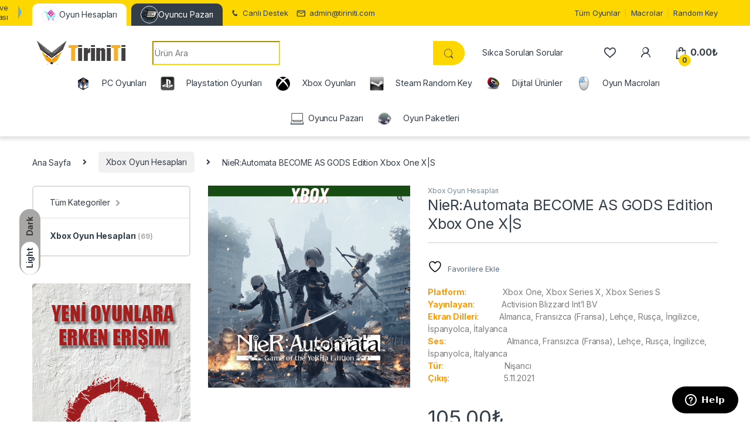

--- FILE ---
content_type: text/html; charset=UTF-8
request_url: https://www.tiriniti.com/urun/nierautomata-become-as-gods-edition-xbox/
body_size: 34441
content:
<!DOCTYPE html>
<html lang="tr">
<head>
<meta charset="UTF-8">
<meta name="viewport" content="width=device-width, initial-scale=1">
<link rel="profile" href="https://gmpg.org/xfn/11">
<link rel="pingback" href="https://www.tiriniti.com/xmlrpc.php">


				<script>document.documentElement.className = document.documentElement.className + ' yes-js js_active js'</script>
			<meta name='robots' content='index, follow, max-image-preview:large, max-snippet:-1, max-video-preview:-1' />
<meta name="dlm-version" content="5.1.6">
	<!-- This site is optimized with the Yoast SEO Premium plugin v26.6 (Yoast SEO v26.7) - https://yoast.com/wordpress/plugins/seo/ -->
	<title>NieR:Automata BECOME AS GODS Edition Xbox One X|S Satın Al - Tiriniti En Ucuz Oyun</title>
<link data-rocket-preload as="style" href="https://fonts.googleapis.com/css2?family=Inter:wght@300;400;600;700&#038;display=swap" rel="preload">
<link href="https://fonts.googleapis.com/css2?family=Inter:wght@300;400;600;700&#038;display=swap" media="print" onload="this.media=&#039;all&#039;" rel="stylesheet">
<noscript><link rel="stylesheet" href="https://fonts.googleapis.com/css2?family=Inter:wght@300;400;600;700&#038;display=swap"></noscript>
	<meta name="description" content="NieR:Automata BECOME AS GODS Edition Xbox" />
	<link rel="canonical" href="https://www.tiriniti.com/urun/nierautomata-become-as-gods-edition-xbox/" />
	<meta property="og:locale" content="tr_TR" />
	<meta property="og:type" content="product" />
	<meta property="og:title" content="NieR:Automata BECOME AS GODS Edition Xbox One X|S" />
	<meta property="og:description" content="NieR:Automata BECOME AS GODS Edition Xbox" />
	<meta property="og:url" content="https://www.tiriniti.com/urun/nierautomata-become-as-gods-edition-xbox/" />
	<meta property="og:site_name" content="Tiriniti" />
	<meta property="article:modified_time" content="2024-06-10T13:34:25+00:00" />
	<meta property="og:image" content="https://www.tiriniti.com/wp-content/uploads/2024/06/xbox-41-1.png" />
	<meta property="og:image:width" content="1024" />
	<meta property="og:image:height" content="1024" />
	<meta property="og:image:type" content="image/png" />
	<meta name="twitter:card" content="summary_large_image" />
	<meta name="twitter:label1" content="Fiyat" />
	<meta name="twitter:data1" content="105.00&#8378;" />
	<meta name="twitter:label2" content="Durumu" />
	<meta name="twitter:data2" content="Stokta var" />
	<script type="application/ld+json" class="yoast-schema-graph">{"@context":"https://schema.org","@graph":[{"@type":["WebPage","ItemPage"],"@id":"https://www.tiriniti.com/urun/nierautomata-become-as-gods-edition-xbox/","url":"https://www.tiriniti.com/urun/nierautomata-become-as-gods-edition-xbox/","name":"NieR:Automata BECOME AS GODS Edition Xbox One X|S Satın Al - Tiriniti En Ucuz Oyun","isPartOf":{"@id":"https://www.tiriniti.com/#website"},"primaryImageOfPage":{"@id":"https://www.tiriniti.com/urun/nierautomata-become-as-gods-edition-xbox/#primaryimage"},"image":{"@id":"https://www.tiriniti.com/urun/nierautomata-become-as-gods-edition-xbox/#primaryimage"},"thumbnailUrl":"https://www.tiriniti.com/wp-content/uploads/2024/06/xbox-41-1.png","description":"NieR:Automata BECOME AS GODS Edition Xbox","breadcrumb":{"@id":"https://www.tiriniti.com/urun/nierautomata-become-as-gods-edition-xbox/#breadcrumb"},"inLanguage":"tr","potentialAction":{"@type":"BuyAction","target":"https://www.tiriniti.com/urun/nierautomata-become-as-gods-edition-xbox/"}},{"@type":"ImageObject","inLanguage":"tr","@id":"https://www.tiriniti.com/urun/nierautomata-become-as-gods-edition-xbox/#primaryimage","url":"https://www.tiriniti.com/wp-content/uploads/2024/06/xbox-41-1.png","contentUrl":"https://www.tiriniti.com/wp-content/uploads/2024/06/xbox-41-1.png","width":1024,"height":1024,"caption":"NieR:Automata BECOME AS GODS Edition xbox"},{"@type":"BreadcrumbList","@id":"https://www.tiriniti.com/urun/nierautomata-become-as-gods-edition-xbox/#breadcrumb","itemListElement":[{"@type":"ListItem","position":1,"name":"Home","item":"https://www.tiriniti.com/"},{"@type":"ListItem","position":2,"name":"Tüm Oyunlar","item":"https://www.tiriniti.com/tum-oyunlar/"},{"@type":"ListItem","position":3,"name":"NieR:Automata BECOME AS GODS Edition Xbox One X|S"}]},{"@type":"WebSite","@id":"https://www.tiriniti.com/#website","url":"https://www.tiriniti.com/","name":"Tiriniti","description":"Ucuz Oyun Portalı","publisher":{"@id":"https://www.tiriniti.com/#organization"},"potentialAction":[{"@type":"SearchAction","target":{"@type":"EntryPoint","urlTemplate":"https://www.tiriniti.com/?s={search_term_string}"},"query-input":{"@type":"PropertyValueSpecification","valueRequired":true,"valueName":"search_term_string"}}],"inLanguage":"tr"},{"@type":"Organization","@id":"https://www.tiriniti.com/#organization","name":"Tiriniti","url":"https://www.tiriniti.com/","logo":{"@type":"ImageObject","inLanguage":"tr","@id":"https://www.tiriniti.com/#/schema/logo/image/","url":"https://www.tiriniti.com/wp-content/uploads/2017/05/1-logo.png","contentUrl":"https://www.tiriniti.com/wp-content/uploads/2017/05/1-logo.png","width":347,"height":315,"caption":"Tiriniti"},"image":{"@id":"https://www.tiriniti.com/#/schema/logo/image/"},"sameAs":["https://www.facebook.com/TiriniTicom/","https://www.instagram.com/tiriniticom/","https://www.youtube.com/@tiriniti8442"]}]}</script>
	<meta property="product:price:amount" content="105.00" />
	<meta property="product:price:currency" content="TRY" />
	<meta property="og:availability" content="instock" />
	<meta property="product:availability" content="instock" />
	<meta property="product:condition" content="new" />
	<!-- / Yoast SEO Premium plugin. -->


<link rel='dns-prefetch' href='//www.googletagmanager.com' />
<link rel='dns-prefetch' href='//fonts.googleapis.com' />
<link rel='dns-prefetch' href='//use.fontawesome.com' />
<link href='https://fonts.gstatic.com' crossorigin rel='preconnect' />
<link rel="alternate" type="application/rss+xml" title="Tiriniti &raquo; akışı" href="https://www.tiriniti.com/feed/" />
<link rel="alternate" type="application/rss+xml" title="Tiriniti &raquo; yorum akışı" href="https://www.tiriniti.com/comments/feed/" />
<link rel="alternate" type="application/rss+xml" title="Tiriniti &raquo; NieR:Automata BECOME AS GODS Edition Xbox One  X|S yorum akışı" href="https://www.tiriniti.com/urun/nierautomata-become-as-gods-edition-xbox/feed/" />
<link rel="alternate" title="oEmbed (JSON)" type="application/json+oembed" href="https://www.tiriniti.com/wp-json/oembed/1.0/embed?url=https%3A%2F%2Fwww.tiriniti.com%2Furun%2Fnierautomata-become-as-gods-edition-xbox%2F" />
<link rel="alternate" title="oEmbed (XML)" type="text/xml+oembed" href="https://www.tiriniti.com/wp-json/oembed/1.0/embed?url=https%3A%2F%2Fwww.tiriniti.com%2Furun%2Fnierautomata-become-as-gods-edition-xbox%2F&#038;format=xml" />
<style id='wp-img-auto-sizes-contain-inline-css' type='text/css'>
img:is([sizes=auto i],[sizes^="auto," i]){contain-intrinsic-size:3000px 1500px}
/*# sourceURL=wp-img-auto-sizes-contain-inline-css */
</style>
<link rel='stylesheet' id='partial-payment-blocks-integration-css' href='https://www.tiriniti.com/wp-content/plugins/woo-wallet/build/partial-payment/style-index.css?ver=1.5.14' type='text/css' media='all' />
<style id='wp-emoji-styles-inline-css' type='text/css'>

	img.wp-smiley, img.emoji {
		display: inline !important;
		border: none !important;
		box-shadow: none !important;
		height: 1em !important;
		width: 1em !important;
		margin: 0 0.07em !important;
		vertical-align: -0.1em !important;
		background: none !important;
		padding: 0 !important;
	}
/*# sourceURL=wp-emoji-styles-inline-css */
</style>
<link rel='stylesheet' id='wp-block-library-css' href='https://www.tiriniti.com/wp-includes/css/dist/block-library/style.min.css?ver=4daac787db465efb923234e585fd7efb' type='text/css' media='all' />
<link rel='stylesheet' id='jquery-selectBox-css' href='https://www.tiriniti.com/wp-content/cache/background-css/1/www.tiriniti.com/wp-content/plugins/yith-woocommerce-wishlist/assets/css/jquery.selectBox.css?ver=1.2.0&wpr_t=1769026392' type='text/css' media='all' />
<link rel='stylesheet' id='woocommerce_prettyPhoto_css-css' href='https://www.tiriniti.com/wp-content/cache/background-css/1/www.tiriniti.com/wp-content/plugins/woocommerce/assets/css/prettyPhoto.css?ver=3.1.6&wpr_t=1769026392' type='text/css' media='all' />
<link rel='stylesheet' id='yith-wcwl-main-css' href='https://www.tiriniti.com/wp-content/cache/background-css/1/www.tiriniti.com/wp-content/plugins/yith-woocommerce-wishlist/assets/css/style.css?ver=4.11.0&wpr_t=1769026392' type='text/css' media='all' />
<style id='yith-wcwl-main-inline-css' type='text/css'>
 :root { --color-add-to-wishlist-background: #333333; --color-add-to-wishlist-text: #FFFFFF; --color-add-to-wishlist-border: #333333; --color-add-to-wishlist-background-hover: #333333; --color-add-to-wishlist-text-hover: #FFFFFF; --color-add-to-wishlist-border-hover: #333333; --rounded-corners-radius: 16px; --color-add-to-cart-background: #333333; --color-add-to-cart-text: #FFFFFF; --color-add-to-cart-border: #333333; --color-add-to-cart-background-hover: #4F4F4F; --color-add-to-cart-text-hover: #FFFFFF; --color-add-to-cart-border-hover: #4F4F4F; --add-to-cart-rounded-corners-radius: 16px; --color-button-style-1-background: #333333; --color-button-style-1-text: #FFFFFF; --color-button-style-1-border: #333333; --color-button-style-1-background-hover: #4F4F4F; --color-button-style-1-text-hover: #FFFFFF; --color-button-style-1-border-hover: #4F4F4F; --color-button-style-2-background: #333333; --color-button-style-2-text: #FFFFFF; --color-button-style-2-border: #333333; --color-button-style-2-background-hover: #4F4F4F; --color-button-style-2-text-hover: #FFFFFF; --color-button-style-2-border-hover: #4F4F4F; --color-wishlist-table-background: #FFFFFF; --color-wishlist-table-text: #6d6c6c; --color-wishlist-table-border: #FFFFFF; --color-headers-background: #F4F4F4; --color-share-button-color: #FFFFFF; --color-share-button-color-hover: #FFFFFF; --color-fb-button-background: #39599E; --color-fb-button-background-hover: #595A5A; --color-tw-button-background: #45AFE2; --color-tw-button-background-hover: #595A5A; --color-pr-button-background: #AB2E31; --color-pr-button-background-hover: #595A5A; --color-em-button-background: #FBB102; --color-em-button-background-hover: #595A5A; --color-wa-button-background: #00A901; --color-wa-button-background-hover: #595A5A; --feedback-duration: 3s } 
 :root { --color-add-to-wishlist-background: #333333; --color-add-to-wishlist-text: #FFFFFF; --color-add-to-wishlist-border: #333333; --color-add-to-wishlist-background-hover: #333333; --color-add-to-wishlist-text-hover: #FFFFFF; --color-add-to-wishlist-border-hover: #333333; --rounded-corners-radius: 16px; --color-add-to-cart-background: #333333; --color-add-to-cart-text: #FFFFFF; --color-add-to-cart-border: #333333; --color-add-to-cart-background-hover: #4F4F4F; --color-add-to-cart-text-hover: #FFFFFF; --color-add-to-cart-border-hover: #4F4F4F; --add-to-cart-rounded-corners-radius: 16px; --color-button-style-1-background: #333333; --color-button-style-1-text: #FFFFFF; --color-button-style-1-border: #333333; --color-button-style-1-background-hover: #4F4F4F; --color-button-style-1-text-hover: #FFFFFF; --color-button-style-1-border-hover: #4F4F4F; --color-button-style-2-background: #333333; --color-button-style-2-text: #FFFFFF; --color-button-style-2-border: #333333; --color-button-style-2-background-hover: #4F4F4F; --color-button-style-2-text-hover: #FFFFFF; --color-button-style-2-border-hover: #4F4F4F; --color-wishlist-table-background: #FFFFFF; --color-wishlist-table-text: #6d6c6c; --color-wishlist-table-border: #FFFFFF; --color-headers-background: #F4F4F4; --color-share-button-color: #FFFFFF; --color-share-button-color-hover: #FFFFFF; --color-fb-button-background: #39599E; --color-fb-button-background-hover: #595A5A; --color-tw-button-background: #45AFE2; --color-tw-button-background-hover: #595A5A; --color-pr-button-background: #AB2E31; --color-pr-button-background-hover: #595A5A; --color-em-button-background: #FBB102; --color-em-button-background-hover: #595A5A; --color-wa-button-background: #00A901; --color-wa-button-background-hover: #595A5A; --feedback-duration: 3s } 
 :root { --color-add-to-wishlist-background: #333333; --color-add-to-wishlist-text: #FFFFFF; --color-add-to-wishlist-border: #333333; --color-add-to-wishlist-background-hover: #333333; --color-add-to-wishlist-text-hover: #FFFFFF; --color-add-to-wishlist-border-hover: #333333; --rounded-corners-radius: 16px; --color-add-to-cart-background: #333333; --color-add-to-cart-text: #FFFFFF; --color-add-to-cart-border: #333333; --color-add-to-cart-background-hover: #4F4F4F; --color-add-to-cart-text-hover: #FFFFFF; --color-add-to-cart-border-hover: #4F4F4F; --add-to-cart-rounded-corners-radius: 16px; --color-button-style-1-background: #333333; --color-button-style-1-text: #FFFFFF; --color-button-style-1-border: #333333; --color-button-style-1-background-hover: #4F4F4F; --color-button-style-1-text-hover: #FFFFFF; --color-button-style-1-border-hover: #4F4F4F; --color-button-style-2-background: #333333; --color-button-style-2-text: #FFFFFF; --color-button-style-2-border: #333333; --color-button-style-2-background-hover: #4F4F4F; --color-button-style-2-text-hover: #FFFFFF; --color-button-style-2-border-hover: #4F4F4F; --color-wishlist-table-background: #FFFFFF; --color-wishlist-table-text: #6d6c6c; --color-wishlist-table-border: #FFFFFF; --color-headers-background: #F4F4F4; --color-share-button-color: #FFFFFF; --color-share-button-color-hover: #FFFFFF; --color-fb-button-background: #39599E; --color-fb-button-background-hover: #595A5A; --color-tw-button-background: #45AFE2; --color-tw-button-background-hover: #595A5A; --color-pr-button-background: #AB2E31; --color-pr-button-background-hover: #595A5A; --color-em-button-background: #FBB102; --color-em-button-background-hover: #595A5A; --color-wa-button-background: #00A901; --color-wa-button-background-hover: #595A5A; --feedback-duration: 3s } 
 :root { --color-add-to-wishlist-background: #333333; --color-add-to-wishlist-text: #FFFFFF; --color-add-to-wishlist-border: #333333; --color-add-to-wishlist-background-hover: #333333; --color-add-to-wishlist-text-hover: #FFFFFF; --color-add-to-wishlist-border-hover: #333333; --rounded-corners-radius: 16px; --color-add-to-cart-background: #333333; --color-add-to-cart-text: #FFFFFF; --color-add-to-cart-border: #333333; --color-add-to-cart-background-hover: #4F4F4F; --color-add-to-cart-text-hover: #FFFFFF; --color-add-to-cart-border-hover: #4F4F4F; --add-to-cart-rounded-corners-radius: 16px; --color-button-style-1-background: #333333; --color-button-style-1-text: #FFFFFF; --color-button-style-1-border: #333333; --color-button-style-1-background-hover: #4F4F4F; --color-button-style-1-text-hover: #FFFFFF; --color-button-style-1-border-hover: #4F4F4F; --color-button-style-2-background: #333333; --color-button-style-2-text: #FFFFFF; --color-button-style-2-border: #333333; --color-button-style-2-background-hover: #4F4F4F; --color-button-style-2-text-hover: #FFFFFF; --color-button-style-2-border-hover: #4F4F4F; --color-wishlist-table-background: #FFFFFF; --color-wishlist-table-text: #6d6c6c; --color-wishlist-table-border: #FFFFFF; --color-headers-background: #F4F4F4; --color-share-button-color: #FFFFFF; --color-share-button-color-hover: #FFFFFF; --color-fb-button-background: #39599E; --color-fb-button-background-hover: #595A5A; --color-tw-button-background: #45AFE2; --color-tw-button-background-hover: #595A5A; --color-pr-button-background: #AB2E31; --color-pr-button-background-hover: #595A5A; --color-em-button-background: #FBB102; --color-em-button-background-hover: #595A5A; --color-wa-button-background: #00A901; --color-wa-button-background-hover: #595A5A; --feedback-duration: 3s } 
 :root { --color-add-to-wishlist-background: #333333; --color-add-to-wishlist-text: #FFFFFF; --color-add-to-wishlist-border: #333333; --color-add-to-wishlist-background-hover: #333333; --color-add-to-wishlist-text-hover: #FFFFFF; --color-add-to-wishlist-border-hover: #333333; --rounded-corners-radius: 16px; --color-add-to-cart-background: #333333; --color-add-to-cart-text: #FFFFFF; --color-add-to-cart-border: #333333; --color-add-to-cart-background-hover: #4F4F4F; --color-add-to-cart-text-hover: #FFFFFF; --color-add-to-cart-border-hover: #4F4F4F; --add-to-cart-rounded-corners-radius: 16px; --color-button-style-1-background: #333333; --color-button-style-1-text: #FFFFFF; --color-button-style-1-border: #333333; --color-button-style-1-background-hover: #4F4F4F; --color-button-style-1-text-hover: #FFFFFF; --color-button-style-1-border-hover: #4F4F4F; --color-button-style-2-background: #333333; --color-button-style-2-text: #FFFFFF; --color-button-style-2-border: #333333; --color-button-style-2-background-hover: #4F4F4F; --color-button-style-2-text-hover: #FFFFFF; --color-button-style-2-border-hover: #4F4F4F; --color-wishlist-table-background: #FFFFFF; --color-wishlist-table-text: #6d6c6c; --color-wishlist-table-border: #FFFFFF; --color-headers-background: #F4F4F4; --color-share-button-color: #FFFFFF; --color-share-button-color-hover: #FFFFFF; --color-fb-button-background: #39599E; --color-fb-button-background-hover: #595A5A; --color-tw-button-background: #45AFE2; --color-tw-button-background-hover: #595A5A; --color-pr-button-background: #AB2E31; --color-pr-button-background-hover: #595A5A; --color-em-button-background: #FBB102; --color-em-button-background-hover: #595A5A; --color-wa-button-background: #00A901; --color-wa-button-background-hover: #595A5A; --feedback-duration: 3s } 
 :root { --color-add-to-wishlist-background: #333333; --color-add-to-wishlist-text: #FFFFFF; --color-add-to-wishlist-border: #333333; --color-add-to-wishlist-background-hover: #333333; --color-add-to-wishlist-text-hover: #FFFFFF; --color-add-to-wishlist-border-hover: #333333; --rounded-corners-radius: 16px; --color-add-to-cart-background: #333333; --color-add-to-cart-text: #FFFFFF; --color-add-to-cart-border: #333333; --color-add-to-cart-background-hover: #4F4F4F; --color-add-to-cart-text-hover: #FFFFFF; --color-add-to-cart-border-hover: #4F4F4F; --add-to-cart-rounded-corners-radius: 16px; --color-button-style-1-background: #333333; --color-button-style-1-text: #FFFFFF; --color-button-style-1-border: #333333; --color-button-style-1-background-hover: #4F4F4F; --color-button-style-1-text-hover: #FFFFFF; --color-button-style-1-border-hover: #4F4F4F; --color-button-style-2-background: #333333; --color-button-style-2-text: #FFFFFF; --color-button-style-2-border: #333333; --color-button-style-2-background-hover: #4F4F4F; --color-button-style-2-text-hover: #FFFFFF; --color-button-style-2-border-hover: #4F4F4F; --color-wishlist-table-background: #FFFFFF; --color-wishlist-table-text: #6d6c6c; --color-wishlist-table-border: #FFFFFF; --color-headers-background: #F4F4F4; --color-share-button-color: #FFFFFF; --color-share-button-color-hover: #FFFFFF; --color-fb-button-background: #39599E; --color-fb-button-background-hover: #595A5A; --color-tw-button-background: #45AFE2; --color-tw-button-background-hover: #595A5A; --color-pr-button-background: #AB2E31; --color-pr-button-background-hover: #595A5A; --color-em-button-background: #FBB102; --color-em-button-background-hover: #595A5A; --color-wa-button-background: #00A901; --color-wa-button-background-hover: #595A5A; --feedback-duration: 3s } 
 :root { --color-add-to-wishlist-background: #333333; --color-add-to-wishlist-text: #FFFFFF; --color-add-to-wishlist-border: #333333; --color-add-to-wishlist-background-hover: #333333; --color-add-to-wishlist-text-hover: #FFFFFF; --color-add-to-wishlist-border-hover: #333333; --rounded-corners-radius: 16px; --color-add-to-cart-background: #333333; --color-add-to-cart-text: #FFFFFF; --color-add-to-cart-border: #333333; --color-add-to-cart-background-hover: #4F4F4F; --color-add-to-cart-text-hover: #FFFFFF; --color-add-to-cart-border-hover: #4F4F4F; --add-to-cart-rounded-corners-radius: 16px; --color-button-style-1-background: #333333; --color-button-style-1-text: #FFFFFF; --color-button-style-1-border: #333333; --color-button-style-1-background-hover: #4F4F4F; --color-button-style-1-text-hover: #FFFFFF; --color-button-style-1-border-hover: #4F4F4F; --color-button-style-2-background: #333333; --color-button-style-2-text: #FFFFFF; --color-button-style-2-border: #333333; --color-button-style-2-background-hover: #4F4F4F; --color-button-style-2-text-hover: #FFFFFF; --color-button-style-2-border-hover: #4F4F4F; --color-wishlist-table-background: #FFFFFF; --color-wishlist-table-text: #6d6c6c; --color-wishlist-table-border: #FFFFFF; --color-headers-background: #F4F4F4; --color-share-button-color: #FFFFFF; --color-share-button-color-hover: #FFFFFF; --color-fb-button-background: #39599E; --color-fb-button-background-hover: #595A5A; --color-tw-button-background: #45AFE2; --color-tw-button-background-hover: #595A5A; --color-pr-button-background: #AB2E31; --color-pr-button-background-hover: #595A5A; --color-em-button-background: #FBB102; --color-em-button-background-hover: #595A5A; --color-wa-button-background: #00A901; --color-wa-button-background-hover: #595A5A; --feedback-duration: 3s } 
/*# sourceURL=yith-wcwl-main-inline-css */
</style>
<style id='global-styles-inline-css' type='text/css'>
:root{--wp--preset--aspect-ratio--square: 1;--wp--preset--aspect-ratio--4-3: 4/3;--wp--preset--aspect-ratio--3-4: 3/4;--wp--preset--aspect-ratio--3-2: 3/2;--wp--preset--aspect-ratio--2-3: 2/3;--wp--preset--aspect-ratio--16-9: 16/9;--wp--preset--aspect-ratio--9-16: 9/16;--wp--preset--color--black: #000000;--wp--preset--color--cyan-bluish-gray: #abb8c3;--wp--preset--color--white: #ffffff;--wp--preset--color--pale-pink: #f78da7;--wp--preset--color--vivid-red: #cf2e2e;--wp--preset--color--luminous-vivid-orange: #ff6900;--wp--preset--color--luminous-vivid-amber: #fcb900;--wp--preset--color--light-green-cyan: #7bdcb5;--wp--preset--color--vivid-green-cyan: #00d084;--wp--preset--color--pale-cyan-blue: #8ed1fc;--wp--preset--color--vivid-cyan-blue: #0693e3;--wp--preset--color--vivid-purple: #9b51e0;--wp--preset--gradient--vivid-cyan-blue-to-vivid-purple: linear-gradient(135deg,rgb(6,147,227) 0%,rgb(155,81,224) 100%);--wp--preset--gradient--light-green-cyan-to-vivid-green-cyan: linear-gradient(135deg,rgb(122,220,180) 0%,rgb(0,208,130) 100%);--wp--preset--gradient--luminous-vivid-amber-to-luminous-vivid-orange: linear-gradient(135deg,rgb(252,185,0) 0%,rgb(255,105,0) 100%);--wp--preset--gradient--luminous-vivid-orange-to-vivid-red: linear-gradient(135deg,rgb(255,105,0) 0%,rgb(207,46,46) 100%);--wp--preset--gradient--very-light-gray-to-cyan-bluish-gray: linear-gradient(135deg,rgb(238,238,238) 0%,rgb(169,184,195) 100%);--wp--preset--gradient--cool-to-warm-spectrum: linear-gradient(135deg,rgb(74,234,220) 0%,rgb(151,120,209) 20%,rgb(207,42,186) 40%,rgb(238,44,130) 60%,rgb(251,105,98) 80%,rgb(254,248,76) 100%);--wp--preset--gradient--blush-light-purple: linear-gradient(135deg,rgb(255,206,236) 0%,rgb(152,150,240) 100%);--wp--preset--gradient--blush-bordeaux: linear-gradient(135deg,rgb(254,205,165) 0%,rgb(254,45,45) 50%,rgb(107,0,62) 100%);--wp--preset--gradient--luminous-dusk: linear-gradient(135deg,rgb(255,203,112) 0%,rgb(199,81,192) 50%,rgb(65,88,208) 100%);--wp--preset--gradient--pale-ocean: linear-gradient(135deg,rgb(255,245,203) 0%,rgb(182,227,212) 50%,rgb(51,167,181) 100%);--wp--preset--gradient--electric-grass: linear-gradient(135deg,rgb(202,248,128) 0%,rgb(113,206,126) 100%);--wp--preset--gradient--midnight: linear-gradient(135deg,rgb(2,3,129) 0%,rgb(40,116,252) 100%);--wp--preset--font-size--small: 13px;--wp--preset--font-size--medium: 20px;--wp--preset--font-size--large: 36px;--wp--preset--font-size--x-large: 42px;--wp--preset--spacing--20: 0.44rem;--wp--preset--spacing--30: 0.67rem;--wp--preset--spacing--40: 1rem;--wp--preset--spacing--50: 1.5rem;--wp--preset--spacing--60: 2.25rem;--wp--preset--spacing--70: 3.38rem;--wp--preset--spacing--80: 5.06rem;--wp--preset--shadow--natural: 6px 6px 9px rgba(0, 0, 0, 0.2);--wp--preset--shadow--deep: 12px 12px 50px rgba(0, 0, 0, 0.4);--wp--preset--shadow--sharp: 6px 6px 0px rgba(0, 0, 0, 0.2);--wp--preset--shadow--outlined: 6px 6px 0px -3px rgb(255, 255, 255), 6px 6px rgb(0, 0, 0);--wp--preset--shadow--crisp: 6px 6px 0px rgb(0, 0, 0);}:where(.is-layout-flex){gap: 0.5em;}:where(.is-layout-grid){gap: 0.5em;}body .is-layout-flex{display: flex;}.is-layout-flex{flex-wrap: wrap;align-items: center;}.is-layout-flex > :is(*, div){margin: 0;}body .is-layout-grid{display: grid;}.is-layout-grid > :is(*, div){margin: 0;}:where(.wp-block-columns.is-layout-flex){gap: 2em;}:where(.wp-block-columns.is-layout-grid){gap: 2em;}:where(.wp-block-post-template.is-layout-flex){gap: 1.25em;}:where(.wp-block-post-template.is-layout-grid){gap: 1.25em;}.has-black-color{color: var(--wp--preset--color--black) !important;}.has-cyan-bluish-gray-color{color: var(--wp--preset--color--cyan-bluish-gray) !important;}.has-white-color{color: var(--wp--preset--color--white) !important;}.has-pale-pink-color{color: var(--wp--preset--color--pale-pink) !important;}.has-vivid-red-color{color: var(--wp--preset--color--vivid-red) !important;}.has-luminous-vivid-orange-color{color: var(--wp--preset--color--luminous-vivid-orange) !important;}.has-luminous-vivid-amber-color{color: var(--wp--preset--color--luminous-vivid-amber) !important;}.has-light-green-cyan-color{color: var(--wp--preset--color--light-green-cyan) !important;}.has-vivid-green-cyan-color{color: var(--wp--preset--color--vivid-green-cyan) !important;}.has-pale-cyan-blue-color{color: var(--wp--preset--color--pale-cyan-blue) !important;}.has-vivid-cyan-blue-color{color: var(--wp--preset--color--vivid-cyan-blue) !important;}.has-vivid-purple-color{color: var(--wp--preset--color--vivid-purple) !important;}.has-black-background-color{background-color: var(--wp--preset--color--black) !important;}.has-cyan-bluish-gray-background-color{background-color: var(--wp--preset--color--cyan-bluish-gray) !important;}.has-white-background-color{background-color: var(--wp--preset--color--white) !important;}.has-pale-pink-background-color{background-color: var(--wp--preset--color--pale-pink) !important;}.has-vivid-red-background-color{background-color: var(--wp--preset--color--vivid-red) !important;}.has-luminous-vivid-orange-background-color{background-color: var(--wp--preset--color--luminous-vivid-orange) !important;}.has-luminous-vivid-amber-background-color{background-color: var(--wp--preset--color--luminous-vivid-amber) !important;}.has-light-green-cyan-background-color{background-color: var(--wp--preset--color--light-green-cyan) !important;}.has-vivid-green-cyan-background-color{background-color: var(--wp--preset--color--vivid-green-cyan) !important;}.has-pale-cyan-blue-background-color{background-color: var(--wp--preset--color--pale-cyan-blue) !important;}.has-vivid-cyan-blue-background-color{background-color: var(--wp--preset--color--vivid-cyan-blue) !important;}.has-vivid-purple-background-color{background-color: var(--wp--preset--color--vivid-purple) !important;}.has-black-border-color{border-color: var(--wp--preset--color--black) !important;}.has-cyan-bluish-gray-border-color{border-color: var(--wp--preset--color--cyan-bluish-gray) !important;}.has-white-border-color{border-color: var(--wp--preset--color--white) !important;}.has-pale-pink-border-color{border-color: var(--wp--preset--color--pale-pink) !important;}.has-vivid-red-border-color{border-color: var(--wp--preset--color--vivid-red) !important;}.has-luminous-vivid-orange-border-color{border-color: var(--wp--preset--color--luminous-vivid-orange) !important;}.has-luminous-vivid-amber-border-color{border-color: var(--wp--preset--color--luminous-vivid-amber) !important;}.has-light-green-cyan-border-color{border-color: var(--wp--preset--color--light-green-cyan) !important;}.has-vivid-green-cyan-border-color{border-color: var(--wp--preset--color--vivid-green-cyan) !important;}.has-pale-cyan-blue-border-color{border-color: var(--wp--preset--color--pale-cyan-blue) !important;}.has-vivid-cyan-blue-border-color{border-color: var(--wp--preset--color--vivid-cyan-blue) !important;}.has-vivid-purple-border-color{border-color: var(--wp--preset--color--vivid-purple) !important;}.has-vivid-cyan-blue-to-vivid-purple-gradient-background{background: var(--wp--preset--gradient--vivid-cyan-blue-to-vivid-purple) !important;}.has-light-green-cyan-to-vivid-green-cyan-gradient-background{background: var(--wp--preset--gradient--light-green-cyan-to-vivid-green-cyan) !important;}.has-luminous-vivid-amber-to-luminous-vivid-orange-gradient-background{background: var(--wp--preset--gradient--luminous-vivid-amber-to-luminous-vivid-orange) !important;}.has-luminous-vivid-orange-to-vivid-red-gradient-background{background: var(--wp--preset--gradient--luminous-vivid-orange-to-vivid-red) !important;}.has-very-light-gray-to-cyan-bluish-gray-gradient-background{background: var(--wp--preset--gradient--very-light-gray-to-cyan-bluish-gray) !important;}.has-cool-to-warm-spectrum-gradient-background{background: var(--wp--preset--gradient--cool-to-warm-spectrum) !important;}.has-blush-light-purple-gradient-background{background: var(--wp--preset--gradient--blush-light-purple) !important;}.has-blush-bordeaux-gradient-background{background: var(--wp--preset--gradient--blush-bordeaux) !important;}.has-luminous-dusk-gradient-background{background: var(--wp--preset--gradient--luminous-dusk) !important;}.has-pale-ocean-gradient-background{background: var(--wp--preset--gradient--pale-ocean) !important;}.has-electric-grass-gradient-background{background: var(--wp--preset--gradient--electric-grass) !important;}.has-midnight-gradient-background{background: var(--wp--preset--gradient--midnight) !important;}.has-small-font-size{font-size: var(--wp--preset--font-size--small) !important;}.has-medium-font-size{font-size: var(--wp--preset--font-size--medium) !important;}.has-large-font-size{font-size: var(--wp--preset--font-size--large) !important;}.has-x-large-font-size{font-size: var(--wp--preset--font-size--x-large) !important;}
/*# sourceURL=global-styles-inline-css */
</style>

<style id='classic-theme-styles-inline-css' type='text/css'>
/*! This file is auto-generated */
.wp-block-button__link{color:#fff;background-color:#32373c;border-radius:9999px;box-shadow:none;text-decoration:none;padding:calc(.667em + 2px) calc(1.333em + 2px);font-size:1.125em}.wp-block-file__button{background:#32373c;color:#fff;text-decoration:none}
/*# sourceURL=/wp-includes/css/classic-themes.min.css */
</style>
<style id='font-awesome-svg-styles-default-inline-css' type='text/css'>
.svg-inline--fa {
  display: inline-block;
  height: 1em;
  overflow: visible;
  vertical-align: -.125em;
}
/*# sourceURL=font-awesome-svg-styles-default-inline-css */
</style>
<link rel='stylesheet' id='font-awesome-svg-styles-css' href='https://www.tiriniti.com/wp-content/uploads/font-awesome/v5.15.4/css/svg-with-js.css' type='text/css' media='all' />
<style id='font-awesome-svg-styles-inline-css' type='text/css'>
   .wp-block-font-awesome-icon svg::before,
   .wp-rich-text-font-awesome-icon svg::before {content: unset;}
/*# sourceURL=font-awesome-svg-styles-inline-css */
</style>
<link rel='stylesheet' id='mas-wc-brands-style-css' href='https://www.tiriniti.com/wp-content/plugins/mas-woocommerce-brands/assets/css/style.css?ver=1.1.0' type='text/css' media='all' />
<link rel='stylesheet' id='menu-image-css' href='https://www.tiriniti.com/wp-content/plugins/menu-image/includes/css/menu-image.css?ver=3.13' type='text/css' media='all' />
<link rel='stylesheet' id='dashicons-css' href='https://www.tiriniti.com/wp-includes/css/dashicons.min.css?ver=4daac787db465efb923234e585fd7efb' type='text/css' media='all' />
<style id='dashicons-inline-css' type='text/css'>
[data-font="Dashicons"]:before {font-family: 'Dashicons' !important;content: attr(data-icon) !important;speak: none !important;font-weight: normal !important;font-variant: normal !important;text-transform: none !important;line-height: 1 !important;font-style: normal !important;-webkit-font-smoothing: antialiased !important;-moz-osx-font-smoothing: grayscale !important;}
/*# sourceURL=dashicons-inline-css */
</style>
<link rel='stylesheet' id='pofw_product_options-css' href='https://www.tiriniti.com/wp-content/plugins/product-options-for-woocommerce/view/frontend/web/product/main.css?ver=4daac787db465efb923234e585fd7efb' type='text/css' media='all' />
<link rel='stylesheet' id='photoswipe-css' href='https://www.tiriniti.com/wp-content/cache/background-css/1/www.tiriniti.com/wp-content/plugins/woocommerce/assets/css/photoswipe/photoswipe.min.css?ver=10.3.7&wpr_t=1769026392' type='text/css' media='all' />
<link rel='stylesheet' id='photoswipe-default-skin-css' href='https://www.tiriniti.com/wp-content/cache/background-css/1/www.tiriniti.com/wp-content/plugins/woocommerce/assets/css/photoswipe/default-skin/default-skin.min.css?ver=10.3.7&wpr_t=1769026392' type='text/css' media='all' />
<style id='woocommerce-inline-inline-css' type='text/css'>
.woocommerce form .form-row .required { visibility: visible; }
/*# sourceURL=woocommerce-inline-inline-css */
</style>
<link rel='stylesheet' id='paytr-woocommerce-eft-api-css' href='https://www.tiriniti.com/wp-content/plugins/paytr-woocommerce-havale-eft-api/assets/css/paytr-eft-style.css?ver=4daac787db465efb923234e585fd7efb' type='text/css' media='all' />
<link rel='stylesheet' id='brands-styles-css' href='https://www.tiriniti.com/wp-content/plugins/woocommerce/assets/css/brands.css?ver=10.3.7' type='text/css' media='all' />

<link rel='stylesheet' id='font-electro-css' href='https://www.tiriniti.com/wp-content/themes/electro/assets/css/font-electro.css?ver=3.2.4' type='text/css' media='all' />
<link rel='stylesheet' id='fontawesome-css' href='https://www.tiriniti.com/wp-content/themes/electro/assets/vendor/fontawesome/css/all.min.css?ver=3.2.4' type='text/css' media='all' />
<link rel='stylesheet' id='animate-css-css' href='https://www.tiriniti.com/wp-content/themes/electro/assets/vendor/animate.css/animate.min.css?ver=3.2.4' type='text/css' media='all' />
<link rel='stylesheet' id='electro-style-css' href='https://www.tiriniti.com/wp-content/cache/background-css/1/www.tiriniti.com/wp-content/themes/electro/style.min.css?ver=3.2.4&wpr_t=1769026392' type='text/css' media='all' />
<link rel='stylesheet' id='electro-color-css' href='https://www.tiriniti.com/wp-content/themes/electro/assets/css/colors/yellow.min.css?ver=3.2.4' type='text/css' media='all' />
<link rel='stylesheet' id='font-awesome-official-css' href='https://use.fontawesome.com/releases/v5.15.4/css/all.css' type='text/css' media='all' integrity="sha384-DyZ88mC6Up2uqS4h/KRgHuoeGwBcD4Ng9SiP4dIRy0EXTlnuz47vAwmeGwVChigm" crossorigin="anonymous" />
<link rel='stylesheet' id='woo-wallet-style-css' href='https://www.tiriniti.com/wp-content/plugins/woo-wallet/build/frontend/main.css?ver=1.5.14' type='text/css' media='all' />
<style id='rocket-lazyload-inline-css' type='text/css'>
.rll-youtube-player{position:relative;padding-bottom:56.23%;height:0;overflow:hidden;max-width:100%;}.rll-youtube-player:focus-within{outline: 2px solid currentColor;outline-offset: 5px;}.rll-youtube-player iframe{position:absolute;top:0;left:0;width:100%;height:100%;z-index:100;background:0 0}.rll-youtube-player img{bottom:0;display:block;left:0;margin:auto;max-width:100%;width:100%;position:absolute;right:0;top:0;border:none;height:auto;-webkit-transition:.4s all;-moz-transition:.4s all;transition:.4s all}.rll-youtube-player img:hover{-webkit-filter:brightness(75%)}.rll-youtube-player .play{height:100%;width:100%;left:0;top:0;position:absolute;background:var(--wpr-bg-e5cc37a2-a766-4d3c-ad5d-4cb727d51a59) no-repeat center;background-color: transparent !important;cursor:pointer;border:none;}
/*# sourceURL=rocket-lazyload-inline-css */
</style>
<link rel='stylesheet' id='font-awesome-official-v4shim-css' href='https://use.fontawesome.com/releases/v5.15.4/css/v4-shims.css' type='text/css' media='all' integrity="sha384-Vq76wejb3QJM4nDatBa5rUOve+9gkegsjCebvV/9fvXlGWo4HCMR4cJZjjcF6Viv" crossorigin="anonymous" />
<style id='font-awesome-official-v4shim-inline-css' type='text/css'>
@font-face {font-display:swap;
font-family: "FontAwesome";
font-display: block;
src: url("https://use.fontawesome.com/releases/v5.15.4/webfonts/fa-brands-400.eot"),
		url("https://use.fontawesome.com/releases/v5.15.4/webfonts/fa-brands-400.eot?#iefix") format("embedded-opentype"),
		url("https://use.fontawesome.com/releases/v5.15.4/webfonts/fa-brands-400.woff2") format("woff2"),
		url("https://use.fontawesome.com/releases/v5.15.4/webfonts/fa-brands-400.woff") format("woff"),
		url("https://use.fontawesome.com/releases/v5.15.4/webfonts/fa-brands-400.ttf") format("truetype"),
		url("https://use.fontawesome.com/releases/v5.15.4/webfonts/fa-brands-400.svg#fontawesome") format("svg");
}

@font-face {font-display:swap;
font-family: "FontAwesome";
font-display: block;
src: url("https://use.fontawesome.com/releases/v5.15.4/webfonts/fa-solid-900.eot"),
		url("https://use.fontawesome.com/releases/v5.15.4/webfonts/fa-solid-900.eot?#iefix") format("embedded-opentype"),
		url("https://use.fontawesome.com/releases/v5.15.4/webfonts/fa-solid-900.woff2") format("woff2"),
		url("https://use.fontawesome.com/releases/v5.15.4/webfonts/fa-solid-900.woff") format("woff"),
		url("https://use.fontawesome.com/releases/v5.15.4/webfonts/fa-solid-900.ttf") format("truetype"),
		url("https://use.fontawesome.com/releases/v5.15.4/webfonts/fa-solid-900.svg#fontawesome") format("svg");
}

@font-face {font-display:swap;
font-family: "FontAwesome";
font-display: block;
src: url("https://use.fontawesome.com/releases/v5.15.4/webfonts/fa-regular-400.eot"),
		url("https://use.fontawesome.com/releases/v5.15.4/webfonts/fa-regular-400.eot?#iefix") format("embedded-opentype"),
		url("https://use.fontawesome.com/releases/v5.15.4/webfonts/fa-regular-400.woff2") format("woff2"),
		url("https://use.fontawesome.com/releases/v5.15.4/webfonts/fa-regular-400.woff") format("woff"),
		url("https://use.fontawesome.com/releases/v5.15.4/webfonts/fa-regular-400.ttf") format("truetype"),
		url("https://use.fontawesome.com/releases/v5.15.4/webfonts/fa-regular-400.svg#fontawesome") format("svg");
unicode-range: U+F004-F005,U+F007,U+F017,U+F022,U+F024,U+F02E,U+F03E,U+F044,U+F057-F059,U+F06E,U+F070,U+F075,U+F07B-F07C,U+F080,U+F086,U+F089,U+F094,U+F09D,U+F0A0,U+F0A4-F0A7,U+F0C5,U+F0C7-F0C8,U+F0E0,U+F0EB,U+F0F3,U+F0F8,U+F0FE,U+F111,U+F118-F11A,U+F11C,U+F133,U+F144,U+F146,U+F14A,U+F14D-F14E,U+F150-F152,U+F15B-F15C,U+F164-F165,U+F185-F186,U+F191-F192,U+F1AD,U+F1C1-F1C9,U+F1CD,U+F1D8,U+F1E3,U+F1EA,U+F1F6,U+F1F9,U+F20A,U+F247-F249,U+F24D,U+F254-F25B,U+F25D,U+F267,U+F271-F274,U+F279,U+F28B,U+F28D,U+F2B5-F2B6,U+F2B9,U+F2BB,U+F2BD,U+F2C1-F2C2,U+F2D0,U+F2D2,U+F2DC,U+F2ED,U+F328,U+F358-F35B,U+F3A5,U+F3D1,U+F410,U+F4AD;
}
/*# sourceURL=font-awesome-official-v4shim-inline-css */
</style>
<script type="text/javascript" src="https://www.tiriniti.com/wp-includes/js/jquery/jquery.min.js?ver=3.7.1" id="jquery-core-js"></script>
<script type="text/javascript" src="https://www.tiriniti.com/wp-includes/js/jquery/jquery-migrate.min.js?ver=3.4.1" id="jquery-migrate-js"></script>
<script type="text/javascript" src="https://www.tiriniti.com/wp-includes/js/jquery/ui/core.min.js?ver=1.13.3" id="jquery-ui-core-js"></script>
<script type="text/javascript" src="https://www.tiriniti.com/wp-content/plugins/product-options-for-woocommerce/view/frontend/web/product/main.js?ver=4daac787db465efb923234e585fd7efb" id="pofw_product_options-js"></script>
<script type="text/javascript" src="//www.tiriniti.com/wp-content/plugins/revslider/sr6/assets/js/rbtools.min.js?ver=6.7.29" async id="tp-tools-js"></script>
<script type="text/javascript" src="//www.tiriniti.com/wp-content/plugins/revslider/sr6/assets/js/rs6.min.js?ver=6.7.34" async id="revmin-js"></script>
<script type="text/javascript" src="https://www.tiriniti.com/wp-content/plugins/woocommerce/assets/js/jquery-blockui/jquery.blockUI.min.js?ver=2.7.0-wc.10.3.7" id="wc-jquery-blockui-js" data-wp-strategy="defer"></script>
<script type="text/javascript" id="wc-add-to-cart-js-extra">
/* <![CDATA[ */
var wc_add_to_cart_params = {"ajax_url":"/wp-admin/admin-ajax.php","wc_ajax_url":"/?wc-ajax=%%endpoint%%","i18n_view_cart":"Sepetim","cart_url":"https://www.tiriniti.com/sepet/","is_cart":"","cart_redirect_after_add":"no"};
//# sourceURL=wc-add-to-cart-js-extra
/* ]]> */
</script>
<script type="text/javascript" src="https://www.tiriniti.com/wp-content/plugins/woocommerce/assets/js/frontend/add-to-cart.min.js?ver=10.3.7" id="wc-add-to-cart-js" data-wp-strategy="defer"></script>
<script type="text/javascript" src="https://www.tiriniti.com/wp-content/plugins/woocommerce/assets/js/zoom/jquery.zoom.min.js?ver=1.7.21-wc.10.3.7" id="wc-zoom-js" defer="defer" data-wp-strategy="defer"></script>
<script type="text/javascript" src="https://www.tiriniti.com/wp-content/plugins/woocommerce/assets/js/flexslider/jquery.flexslider.min.js?ver=2.7.2-wc.10.3.7" id="wc-flexslider-js" defer="defer" data-wp-strategy="defer"></script>
<script type="text/javascript" src="https://www.tiriniti.com/wp-content/plugins/woocommerce/assets/js/photoswipe/photoswipe.min.js?ver=4.1.1-wc.10.3.7" id="wc-photoswipe-js" defer="defer" data-wp-strategy="defer"></script>
<script type="text/javascript" src="https://www.tiriniti.com/wp-content/plugins/woocommerce/assets/js/photoswipe/photoswipe-ui-default.min.js?ver=4.1.1-wc.10.3.7" id="wc-photoswipe-ui-default-js" defer="defer" data-wp-strategy="defer"></script>
<script type="text/javascript" id="wc-single-product-js-extra">
/* <![CDATA[ */
var wc_single_product_params = {"i18n_required_rating_text":"L\u00fctfen bir oy belirleyin","i18n_rating_options":["1/5 y\u0131ld\u0131z","2/5 y\u0131ld\u0131z","3/5 y\u0131ld\u0131z","4/5 y\u0131ld\u0131z","5/5 y\u0131ld\u0131z"],"i18n_product_gallery_trigger_text":"Tam ekran g\u00f6rsel galerisini g\u00f6r\u00fcnt\u00fcleyin","review_rating_required":"yes","flexslider":{"rtl":false,"animation":"slide","smoothHeight":true,"directionNav":false,"controlNav":true,"slideshow":false,"animationSpeed":500,"animationLoop":false,"allowOneSlide":false},"zoom_enabled":"1","zoom_options":[],"photoswipe_enabled":"1","photoswipe_options":{"shareEl":false,"closeOnScroll":false,"history":false,"hideAnimationDuration":0,"showAnimationDuration":0},"flexslider_enabled":"1"};
//# sourceURL=wc-single-product-js-extra
/* ]]> */
</script>
<script type="text/javascript" src="https://www.tiriniti.com/wp-content/plugins/woocommerce/assets/js/frontend/single-product.min.js?ver=10.3.7" id="wc-single-product-js" defer="defer" data-wp-strategy="defer"></script>
<script type="text/javascript" src="https://www.tiriniti.com/wp-content/plugins/woocommerce/assets/js/js-cookie/js.cookie.min.js?ver=2.1.4-wc.10.3.7" id="wc-js-cookie-js" data-wp-strategy="defer"></script>
<script type="text/javascript" src="https://www.tiriniti.com/wp-content/plugins/js_composer/assets/js/vendors/woocommerce-add-to-cart.js?ver=4daac787db465efb923234e585fd7efb.0" id="vc_woocommerce-add-to-cart-js-js"></script>

<!-- Site Kit tarafından eklenen Google etiketi (gtag.js) snippet&#039;i -->
<!-- Google Analytics snippet added by Site Kit -->
<script type="text/javascript" src="https://www.googletagmanager.com/gtag/js?id=GT-M63CKM52" id="google_gtagjs-js" async></script>
<script type="text/javascript" id="google_gtagjs-js-after">
/* <![CDATA[ */
window.dataLayer = window.dataLayer || [];function gtag(){dataLayer.push(arguments);}
gtag("set","linker",{"domains":["www.tiriniti.com"]});
gtag("js", new Date());
gtag("set", "developer_id.dZTNiMT", true);
gtag("config", "GT-M63CKM52");
 window._googlesitekit = window._googlesitekit || {}; window._googlesitekit.throttledEvents = []; window._googlesitekit.gtagEvent = (name, data) => { var key = JSON.stringify( { name, data } ); if ( !! window._googlesitekit.throttledEvents[ key ] ) { return; } window._googlesitekit.throttledEvents[ key ] = true; setTimeout( () => { delete window._googlesitekit.throttledEvents[ key ]; }, 5 ); gtag( "event", name, { ...data, event_source: "site-kit" } ); }; 
//# sourceURL=google_gtagjs-js-after
/* ]]> */
</script>
<link rel="https://api.w.org/" href="https://www.tiriniti.com/wp-json/" /><link rel="alternate" title="JSON" type="application/json" href="https://www.tiriniti.com/wp-json/wp/v2/product/48723" /><link rel="EditURI" type="application/rsd+xml" title="RSD" href="https://www.tiriniti.com/xmlrpc.php?rsd" />
<meta name="generator" content="Redux 4.5.9" /><meta name="generator" content="Site Kit by Google 1.167.0" /><!-- Google site verification - Google for WooCommerce -->
<meta name="google-site-verification" content="ExvyDfgStQUdCiLNelsgCkdIEF9ZM7Uuhnk6I8yD06Q" />
	<noscript><style>.woocommerce-product-gallery{ opacity: 1 !important; }</style></noscript>
	<meta name="generator" content="Powered by WPBakery Page Builder - drag and drop page builder for WordPress."/>
<meta name="generator" content="Powered by Slider Revolution 6.7.34 - responsive, Mobile-Friendly Slider Plugin for WordPress with comfortable drag and drop interface." />
<link rel="icon" href="https://www.tiriniti.com/wp-content/uploads/2017/05/cropped-1-logo-32x32.png" sizes="32x32" />
<link rel="icon" href="https://www.tiriniti.com/wp-content/uploads/2017/05/cropped-1-logo-192x192.png" sizes="192x192" />
<link rel="apple-touch-icon" href="https://www.tiriniti.com/wp-content/uploads/2017/05/cropped-1-logo-180x180.png" />
<meta name="msapplication-TileImage" content="https://www.tiriniti.com/wp-content/uploads/2017/05/cropped-1-logo-270x270.png" />
<script>function setREVStartSize(e){
			//window.requestAnimationFrame(function() {
				window.RSIW = window.RSIW===undefined ? window.innerWidth : window.RSIW;
				window.RSIH = window.RSIH===undefined ? window.innerHeight : window.RSIH;
				try {
					var pw = document.getElementById(e.c).parentNode.offsetWidth,
						newh;
					pw = pw===0 || isNaN(pw) || (e.l=="fullwidth" || e.layout=="fullwidth") ? window.RSIW : pw;
					e.tabw = e.tabw===undefined ? 0 : parseInt(e.tabw);
					e.thumbw = e.thumbw===undefined ? 0 : parseInt(e.thumbw);
					e.tabh = e.tabh===undefined ? 0 : parseInt(e.tabh);
					e.thumbh = e.thumbh===undefined ? 0 : parseInt(e.thumbh);
					e.tabhide = e.tabhide===undefined ? 0 : parseInt(e.tabhide);
					e.thumbhide = e.thumbhide===undefined ? 0 : parseInt(e.thumbhide);
					e.mh = e.mh===undefined || e.mh=="" || e.mh==="auto" ? 0 : parseInt(e.mh,0);
					if(e.layout==="fullscreen" || e.l==="fullscreen")
						newh = Math.max(e.mh,window.RSIH);
					else{
						e.gw = Array.isArray(e.gw) ? e.gw : [e.gw];
						for (var i in e.rl) if (e.gw[i]===undefined || e.gw[i]===0) e.gw[i] = e.gw[i-1];
						e.gh = e.el===undefined || e.el==="" || (Array.isArray(e.el) && e.el.length==0)? e.gh : e.el;
						e.gh = Array.isArray(e.gh) ? e.gh : [e.gh];
						for (var i in e.rl) if (e.gh[i]===undefined || e.gh[i]===0) e.gh[i] = e.gh[i-1];
											
						var nl = new Array(e.rl.length),
							ix = 0,
							sl;
						e.tabw = e.tabhide>=pw ? 0 : e.tabw;
						e.thumbw = e.thumbhide>=pw ? 0 : e.thumbw;
						e.tabh = e.tabhide>=pw ? 0 : e.tabh;
						e.thumbh = e.thumbhide>=pw ? 0 : e.thumbh;
						for (var i in e.rl) nl[i] = e.rl[i]<window.RSIW ? 0 : e.rl[i];
						sl = nl[0];
						for (var i in nl) if (sl>nl[i] && nl[i]>0) { sl = nl[i]; ix=i;}
						var m = pw>(e.gw[ix]+e.tabw+e.thumbw) ? 1 : (pw-(e.tabw+e.thumbw)) / (e.gw[ix]);
						newh =  (e.gh[ix] * m) + (e.tabh + e.thumbh);
					}
					var el = document.getElementById(e.c);
					if (el!==null && el) el.style.height = newh+"px";
					el = document.getElementById(e.c+"_wrapper");
					if (el!==null && el) {
						el.style.height = newh+"px";
						el.style.display = "block";
					}
				} catch(e){
					console.log("Failure at Presize of Slider:" + e)
				}
			//});
		  };</script>
<noscript><style> .wpb_animate_when_almost_visible { opacity: 1; }</style></noscript>
		<!-- Global site tag (gtag.js) - Google Ads: AW-11505110241 - Google for WooCommerce -->
		<script async src="https://www.googletagmanager.com/gtag/js?id=AW-11505110241"></script>
		<script>
			window.dataLayer = window.dataLayer || [];
			function gtag() { dataLayer.push(arguments); }
			gtag( 'consent', 'default', {
				analytics_storage: 'denied',
				ad_storage: 'denied',
				ad_user_data: 'denied',
				ad_personalization: 'denied',
				region: ['AT', 'BE', 'BG', 'HR', 'CY', 'CZ', 'DK', 'EE', 'FI', 'FR', 'DE', 'GR', 'HU', 'IS', 'IE', 'IT', 'LV', 'LI', 'LT', 'LU', 'MT', 'NL', 'NO', 'PL', 'PT', 'RO', 'SK', 'SI', 'ES', 'SE', 'GB', 'CH'],
				wait_for_update: 500,
			} );
			gtag('js', new Date());
			gtag('set', 'developer_id.dOGY3NW', true);
			gtag("config", "AW-11505110241", { "groups": "GLA", "send_page_view": false });		</script>

		<noscript><style id="rocket-lazyload-nojs-css">.rll-youtube-player, [data-lazy-src]{display:none !important;}</style></noscript>	<script id="ze-snippet" src="https://static.zdwidget.com/ekr/snippet.js?key=dffda1a6-4215-4458-95fa-046ddd350b08"></script>
	
	

	<script src="https://cdn.jsdelivr.net/npm/js-cookie@2/src/js.cookie.min.js"></script>

<link rel='stylesheet' id='wc-blocks-style-css' href='https://www.tiriniti.com/wp-content/plugins/woocommerce/assets/client/blocks/wc-blocks.css?ver=wc-10.3.7' type='text/css' media='all' />
<link rel='stylesheet' id='redux-custom-fonts-css' href='//www.tiriniti.com/wp-content/uploads/redux/custom-fonts/fonts.css?ver=1674554280' type='text/css' media='all' />
<link rel='stylesheet' id='paytr_installment_table_style-css' href='https://www.tiriniti.com/wp-content/plugins/paytr-taksit-tablosu-woocommerce/assets/css/style.css?ver=4daac787db465efb923234e585fd7efb' type='text/css' media='all' />
<link rel='stylesheet' id='rs-plugin-settings-css' href='https://www.tiriniti.com/wp-content/cache/background-css/1/www.tiriniti.com/wp-content/plugins/revslider/sr6/assets/css/rs6.css?ver=6.7.34&wpr_t=1769026392' type='text/css' media='all' />
<style id='rs-plugin-settings-inline-css' type='text/css'>
#rs-demo-id {}
/*# sourceURL=rs-plugin-settings-inline-css */
</style>
<link rel='stylesheet' id='wpforms-classic-full-css' href='https://www.tiriniti.com/wp-content/cache/background-css/1/www.tiriniti.com/wp-content/plugins/wpforms-lite/assets/css/frontend/classic/wpforms-full.min.css?ver=1.9.8.4&wpr_t=1769026392' type='text/css' media='all' />
<style id="wpr-lazyload-bg-container"></style><style id="wpr-lazyload-bg-exclusion"></style>
<noscript>
<style id="wpr-lazyload-bg-nostyle">.selectBox-dropdown .selectBox-arrow{--wpr-bg-0aa4508f-a6f4-41c2-884f-1987b0ad80c3: url('https://www.tiriniti.com/wp-content/plugins/yith-woocommerce-wishlist/assets/images/jquery.selectBox-arrow.gif');}div.pp_woocommerce .pp_loaderIcon::before{--wpr-bg-c4f28512-9f72-4693-92b4-25c042ce8f98: url('https://www.tiriniti.com/wp-content/plugins/woocommerce/assets/images/icons/loader.svg');}.selectBox-dropdown .selectBox-arrow{--wpr-bg-49460e91-a12b-454c-bac6-3da402d0ede8: url('https://www.tiriniti.com/wp-content/plugins/yith-woocommerce-wishlist/assets/images/jquery.selectBox-arrow.png');}.selectBox-dropdown.selectBox-menuShowing .selectBox-arrow{--wpr-bg-79d47541-6d1f-41e1-b513-91b79837f290: url('https://www.tiriniti.com/wp-content/plugins/yith-woocommerce-wishlist/assets/images/jquery.selectBox-arrow.png');}button.pswp__button{--wpr-bg-c36e041d-641f-4c74-8fec-a30ac3a02a59: url('https://www.tiriniti.com/wp-content/plugins/woocommerce/assets/css/photoswipe/default-skin/default-skin.png');}.pswp__button,.pswp__button--arrow--left:before,.pswp__button--arrow--right:before{--wpr-bg-ad4d86a4-2a23-4e60-93d2-94a19fac012f: url('https://www.tiriniti.com/wp-content/plugins/woocommerce/assets/css/photoswipe/default-skin/default-skin.png');}.pswp__preloader--active .pswp__preloader__icn{--wpr-bg-c71a0f89-0a1e-44fa-92a3-adb552a77120: url('https://www.tiriniti.com/wp-content/plugins/woocommerce/assets/css/photoswipe/default-skin/preloader.gif');}.pswp--svg .pswp__button,.pswp--svg .pswp__button--arrow--left:before,.pswp--svg .pswp__button--arrow--right:before{--wpr-bg-8561bcb7-08b5-4a42-bae3-d159d1e17b51: url('https://www.tiriniti.com/wp-content/plugins/woocommerce/assets/css/photoswipe/default-skin/default-skin.svg');}#payment .payment_methods li .payment_box .wc-credit-card-form-card-number{--wpr-bg-65f75ef4-5bc4-4fc0-b6f1-f833c51f8516: url('https://www.tiriniti.com/wp-content/themes/electro/assets/images/credit-cards/unknown.svg');}#payment .payment_methods li .payment_box .wc-credit-card-form-card-number.visa{--wpr-bg-ddcd2551-af83-46a0-966e-1c2e0256458b: url('https://www.tiriniti.com/wp-content/themes/electro/assets/images/credit-cards/visa.svg');}#payment .payment_methods li .payment_box .wc-credit-card-form-card-number.mastercard{--wpr-bg-b24cae78-b693-471a-8cca-8b8ec5979bc3: url('https://www.tiriniti.com/wp-content/themes/electro/assets/images/credit-cards/mastercard.svg');}#payment .payment_methods li .payment_box .wc-credit-card-form-card-number.laser{--wpr-bg-eff49fb6-e792-40b6-955c-384060a4aad5: url('https://www.tiriniti.com/wp-content/themes/electro/assets/images/credit-cards/laser.svg');}#payment .payment_methods li .payment_box .wc-credit-card-form-card-number.dinersclub{--wpr-bg-8aa7e9e0-639a-477a-ba59-fd9ef3f1730f: url('https://www.tiriniti.com/wp-content/themes/electro/assets/images/credit-cards/diners.svg');}#payment .payment_methods li .payment_box .wc-credit-card-form-card-number.maestro{--wpr-bg-8274c0cc-a73f-47cf-9ef8-667edd3b62b2: url('https://www.tiriniti.com/wp-content/themes/electro/assets/images/credit-cards/maestro.svg');}#payment .payment_methods li .payment_box .wc-credit-card-form-card-number.jcb{--wpr-bg-ac9e28b5-21ab-4b71-bb9d-b8c5c54a6986: url('https://www.tiriniti.com/wp-content/themes/electro/assets/images/credit-cards/jcb.svg');}#payment .payment_methods li .payment_box .wc-credit-card-form-card-number.amex{--wpr-bg-3705d60c-b359-4301-aa15-03769942b5fb: url('https://www.tiriniti.com/wp-content/themes/electro/assets/images/credit-cards/amex.svg');}#payment .payment_methods li .payment_box .wc-credit-card-form-card-number.discover{--wpr-bg-f46a72f6-2f92-4645-8595-5e75be3aa20b: url('https://www.tiriniti.com/wp-content/themes/electro/assets/images/credit-cards/discover.svg');}.tp-blockmask,
.tp-blockmask_in,
.tp-blockmask_out{--wpr-bg-79bfbe06-3b55-4b35-b644-ded0905988f6: url('https://www.tiriniti.com/wp-content/plugins/revslider/sr6/assets/assets/gridtile.png');}.tp-blockmask,
.tp-blockmask_in,
.tp-blockmask_out{--wpr-bg-3b816463-fad3-4cee-909c-528e15218256: url('https://www.tiriniti.com/wp-content/plugins/revslider/sr6/assets/assets/gridtile_white.png');}.tp-blockmask,
.tp-blockmask_in,
.tp-blockmask_out{--wpr-bg-694aa625-a018-482a-9d8d-b81192e4149d: url('https://www.tiriniti.com/wp-content/plugins/revslider/sr6/assets/assets/gridtile_3x3.png');}.tp-blockmask,
.tp-blockmask_in,
.tp-blockmask_out{--wpr-bg-92980c2b-93f6-4075-80c1-35ff4cf125d8: url('https://www.tiriniti.com/wp-content/plugins/revslider/sr6/assets/assets/gridtile_3x3_white.png');}.rs-layer.slidelink a div{--wpr-bg-a1dde7c3-02b3-42c7-a4d9-7f9ccc2389f2: url('https://www.tiriniti.com/wp-content/plugins/revslider/sr6/assets/assets/coloredbg.png');}.rs-layer.slidelink a span{--wpr-bg-24484776-6d87-4f51-b905-30b3afe4b2b9: url('https://www.tiriniti.com/wp-content/plugins/revslider/sr6/assets/assets/coloredbg.png');}rs-loader.spinner0{--wpr-bg-63a8ffa2-9e33-4302-bda2-b4eb6e70874f: url('https://www.tiriniti.com/wp-content/plugins/revslider/sr6/assets/assets/loader.gif');}rs-loader.spinner5{--wpr-bg-f7ccb64d-88e5-4706-b71a-ac45dff9f27e: url('https://www.tiriniti.com/wp-content/plugins/revslider/sr6/assets/assets/loader.gif');}body div.wpforms-container-full div.wpforms-camera-modal-overlay.wpforms-camera-format-video .wpforms-camera-modal-footer .wpforms-camera-modal-buttons .wpforms-camera-cancel{--wpr-bg-f8a60c24-ae58-4fc6-b4c1-d33d7d89936f: url('https://www.tiriniti.com/wp-content/plugins/wpforms-lite/assets/pro/images/camera-video.svg');}body div.wpforms-container-full div.wpforms-camera-modal-overlay.wpforms-camera-format-video .wpforms-camera-modal-footer .wpforms-camera-modal-buttons .wpforms-camera-crop{--wpr-bg-6472d9e8-4a79-45c8-bbc3-23463c0dd5aa: url('https://www.tiriniti.com/wp-content/plugins/wpforms-lite/assets/pro/images/video-cancel.svg');}body div.wpforms-container-full div.wpforms-camera-modal .wpforms-camera-modal-footer .wpforms-camera-modal-actions .wpforms-camera-flip{--wpr-bg-e51fe9b8-d70c-48b2-8262-1392cb2d97e5: url('https://www.tiriniti.com/wp-content/plugins/wpforms-lite/assets/pro/images/camera-rotate.svg');}body div.wpforms-container-full div.wpforms-camera-modal .wpforms-camera-modal-footer .wpforms-camera-modal-buttons .wpforms-camera-cancel{--wpr-bg-dcbb3ed9-c0c9-4a08-a1f8-9e506b35e462: url('https://www.tiriniti.com/wp-content/plugins/wpforms-lite/assets/pro/images/camera.svg');}body div.wpforms-container-full div.wpforms-camera-modal .wpforms-camera-modal-footer .wpforms-camera-modal-buttons .wpforms-camera-crop{--wpr-bg-d93f64a8-96b1-4ead-89c0-db6c6ba1d5b3: url('https://www.tiriniti.com/wp-content/plugins/wpforms-lite/assets/pro/images/crop.svg');}body div.wpforms-container-full div.wpforms-camera-modal .wpforms-camera-modal-footer .wpforms-camera-modal-buttons .wpforms-camera-crop-cancel{--wpr-bg-9bd0511e-26c9-4b3e-817f-828cca4397dc: url('https://www.tiriniti.com/wp-content/plugins/wpforms-lite/assets/pro/images/cancel.svg');}body div.wpforms-container-full div.wpforms-camera-modal .wpforms-camera-modal-footer .wpforms-camera-modal-buttons .wpforms-camera-cancel-video{--wpr-bg-ee1fad3a-0170-4089-8c4a-8fb3c5405609: url('https://www.tiriniti.com/wp-content/plugins/wpforms-lite/assets/pro/images/trash.svg');}div.wpforms-container-full .wpforms-datepicker-wrap .wpforms-datepicker-clear{--wpr-bg-c22c0cc0-0cfd-4fc8-886d-3201f44957cf: url('https://www.tiriniti.com/wp-content/plugins/wpforms-lite/assets/pro/images/times-solid-white.svg');}.rll-youtube-player .play{--wpr-bg-e5cc37a2-a766-4d3c-ad5d-4cb727d51a59: url('https://www.tiriniti.com/wp-content/plugins/wp-rocket/assets/img/youtube.png');}</style>
</noscript>
<script type="application/javascript">const rocket_pairs = [{"selector":".selectBox-dropdown .selectBox-arrow","style":".selectBox-dropdown .selectBox-arrow{--wpr-bg-0aa4508f-a6f4-41c2-884f-1987b0ad80c3: url('https:\/\/www.tiriniti.com\/wp-content\/plugins\/yith-woocommerce-wishlist\/assets\/images\/jquery.selectBox-arrow.gif');}","hash":"0aa4508f-a6f4-41c2-884f-1987b0ad80c3","url":"https:\/\/www.tiriniti.com\/wp-content\/plugins\/yith-woocommerce-wishlist\/assets\/images\/jquery.selectBox-arrow.gif"},{"selector":"div.pp_woocommerce .pp_loaderIcon","style":"div.pp_woocommerce .pp_loaderIcon::before{--wpr-bg-c4f28512-9f72-4693-92b4-25c042ce8f98: url('https:\/\/www.tiriniti.com\/wp-content\/plugins\/woocommerce\/assets\/images\/icons\/loader.svg');}","hash":"c4f28512-9f72-4693-92b4-25c042ce8f98","url":"https:\/\/www.tiriniti.com\/wp-content\/plugins\/woocommerce\/assets\/images\/icons\/loader.svg"},{"selector":".selectBox-dropdown .selectBox-arrow","style":".selectBox-dropdown .selectBox-arrow{--wpr-bg-49460e91-a12b-454c-bac6-3da402d0ede8: url('https:\/\/www.tiriniti.com\/wp-content\/plugins\/yith-woocommerce-wishlist\/assets\/images\/jquery.selectBox-arrow.png');}","hash":"49460e91-a12b-454c-bac6-3da402d0ede8","url":"https:\/\/www.tiriniti.com\/wp-content\/plugins\/yith-woocommerce-wishlist\/assets\/images\/jquery.selectBox-arrow.png"},{"selector":".selectBox-dropdown.selectBox-menuShowing .selectBox-arrow","style":".selectBox-dropdown.selectBox-menuShowing .selectBox-arrow{--wpr-bg-79d47541-6d1f-41e1-b513-91b79837f290: url('https:\/\/www.tiriniti.com\/wp-content\/plugins\/yith-woocommerce-wishlist\/assets\/images\/jquery.selectBox-arrow.png');}","hash":"79d47541-6d1f-41e1-b513-91b79837f290","url":"https:\/\/www.tiriniti.com\/wp-content\/plugins\/yith-woocommerce-wishlist\/assets\/images\/jquery.selectBox-arrow.png"},{"selector":"button.pswp__button","style":"button.pswp__button{--wpr-bg-c36e041d-641f-4c74-8fec-a30ac3a02a59: url('https:\/\/www.tiriniti.com\/wp-content\/plugins\/woocommerce\/assets\/css\/photoswipe\/default-skin\/default-skin.png');}","hash":"c36e041d-641f-4c74-8fec-a30ac3a02a59","url":"https:\/\/www.tiriniti.com\/wp-content\/plugins\/woocommerce\/assets\/css\/photoswipe\/default-skin\/default-skin.png"},{"selector":".pswp__button,.pswp__button--arrow--left,.pswp__button--arrow--right","style":".pswp__button,.pswp__button--arrow--left:before,.pswp__button--arrow--right:before{--wpr-bg-ad4d86a4-2a23-4e60-93d2-94a19fac012f: url('https:\/\/www.tiriniti.com\/wp-content\/plugins\/woocommerce\/assets\/css\/photoswipe\/default-skin\/default-skin.png');}","hash":"ad4d86a4-2a23-4e60-93d2-94a19fac012f","url":"https:\/\/www.tiriniti.com\/wp-content\/plugins\/woocommerce\/assets\/css\/photoswipe\/default-skin\/default-skin.png"},{"selector":".pswp__preloader--active .pswp__preloader__icn","style":".pswp__preloader--active .pswp__preloader__icn{--wpr-bg-c71a0f89-0a1e-44fa-92a3-adb552a77120: url('https:\/\/www.tiriniti.com\/wp-content\/plugins\/woocommerce\/assets\/css\/photoswipe\/default-skin\/preloader.gif');}","hash":"c71a0f89-0a1e-44fa-92a3-adb552a77120","url":"https:\/\/www.tiriniti.com\/wp-content\/plugins\/woocommerce\/assets\/css\/photoswipe\/default-skin\/preloader.gif"},{"selector":".pswp--svg .pswp__button,.pswp--svg .pswp__button--arrow--left,.pswp--svg .pswp__button--arrow--right","style":".pswp--svg .pswp__button,.pswp--svg .pswp__button--arrow--left:before,.pswp--svg .pswp__button--arrow--right:before{--wpr-bg-8561bcb7-08b5-4a42-bae3-d159d1e17b51: url('https:\/\/www.tiriniti.com\/wp-content\/plugins\/woocommerce\/assets\/css\/photoswipe\/default-skin\/default-skin.svg');}","hash":"8561bcb7-08b5-4a42-bae3-d159d1e17b51","url":"https:\/\/www.tiriniti.com\/wp-content\/plugins\/woocommerce\/assets\/css\/photoswipe\/default-skin\/default-skin.svg"},{"selector":"#payment .payment_methods li .payment_box .wc-credit-card-form-card-number","style":"#payment .payment_methods li .payment_box .wc-credit-card-form-card-number{--wpr-bg-65f75ef4-5bc4-4fc0-b6f1-f833c51f8516: url('https:\/\/www.tiriniti.com\/wp-content\/themes\/electro\/assets\/images\/credit-cards\/unknown.svg');}","hash":"65f75ef4-5bc4-4fc0-b6f1-f833c51f8516","url":"https:\/\/www.tiriniti.com\/wp-content\/themes\/electro\/assets\/images\/credit-cards\/unknown.svg"},{"selector":"#payment .payment_methods li .payment_box .wc-credit-card-form-card-number.visa","style":"#payment .payment_methods li .payment_box .wc-credit-card-form-card-number.visa{--wpr-bg-ddcd2551-af83-46a0-966e-1c2e0256458b: url('https:\/\/www.tiriniti.com\/wp-content\/themes\/electro\/assets\/images\/credit-cards\/visa.svg');}","hash":"ddcd2551-af83-46a0-966e-1c2e0256458b","url":"https:\/\/www.tiriniti.com\/wp-content\/themes\/electro\/assets\/images\/credit-cards\/visa.svg"},{"selector":"#payment .payment_methods li .payment_box .wc-credit-card-form-card-number.mastercard","style":"#payment .payment_methods li .payment_box .wc-credit-card-form-card-number.mastercard{--wpr-bg-b24cae78-b693-471a-8cca-8b8ec5979bc3: url('https:\/\/www.tiriniti.com\/wp-content\/themes\/electro\/assets\/images\/credit-cards\/mastercard.svg');}","hash":"b24cae78-b693-471a-8cca-8b8ec5979bc3","url":"https:\/\/www.tiriniti.com\/wp-content\/themes\/electro\/assets\/images\/credit-cards\/mastercard.svg"},{"selector":"#payment .payment_methods li .payment_box .wc-credit-card-form-card-number.laser","style":"#payment .payment_methods li .payment_box .wc-credit-card-form-card-number.laser{--wpr-bg-eff49fb6-e792-40b6-955c-384060a4aad5: url('https:\/\/www.tiriniti.com\/wp-content\/themes\/electro\/assets\/images\/credit-cards\/laser.svg');}","hash":"eff49fb6-e792-40b6-955c-384060a4aad5","url":"https:\/\/www.tiriniti.com\/wp-content\/themes\/electro\/assets\/images\/credit-cards\/laser.svg"},{"selector":"#payment .payment_methods li .payment_box .wc-credit-card-form-card-number.dinersclub","style":"#payment .payment_methods li .payment_box .wc-credit-card-form-card-number.dinersclub{--wpr-bg-8aa7e9e0-639a-477a-ba59-fd9ef3f1730f: url('https:\/\/www.tiriniti.com\/wp-content\/themes\/electro\/assets\/images\/credit-cards\/diners.svg');}","hash":"8aa7e9e0-639a-477a-ba59-fd9ef3f1730f","url":"https:\/\/www.tiriniti.com\/wp-content\/themes\/electro\/assets\/images\/credit-cards\/diners.svg"},{"selector":"#payment .payment_methods li .payment_box .wc-credit-card-form-card-number.maestro","style":"#payment .payment_methods li .payment_box .wc-credit-card-form-card-number.maestro{--wpr-bg-8274c0cc-a73f-47cf-9ef8-667edd3b62b2: url('https:\/\/www.tiriniti.com\/wp-content\/themes\/electro\/assets\/images\/credit-cards\/maestro.svg');}","hash":"8274c0cc-a73f-47cf-9ef8-667edd3b62b2","url":"https:\/\/www.tiriniti.com\/wp-content\/themes\/electro\/assets\/images\/credit-cards\/maestro.svg"},{"selector":"#payment .payment_methods li .payment_box .wc-credit-card-form-card-number.jcb","style":"#payment .payment_methods li .payment_box .wc-credit-card-form-card-number.jcb{--wpr-bg-ac9e28b5-21ab-4b71-bb9d-b8c5c54a6986: url('https:\/\/www.tiriniti.com\/wp-content\/themes\/electro\/assets\/images\/credit-cards\/jcb.svg');}","hash":"ac9e28b5-21ab-4b71-bb9d-b8c5c54a6986","url":"https:\/\/www.tiriniti.com\/wp-content\/themes\/electro\/assets\/images\/credit-cards\/jcb.svg"},{"selector":"#payment .payment_methods li .payment_box .wc-credit-card-form-card-number.amex","style":"#payment .payment_methods li .payment_box .wc-credit-card-form-card-number.amex{--wpr-bg-3705d60c-b359-4301-aa15-03769942b5fb: url('https:\/\/www.tiriniti.com\/wp-content\/themes\/electro\/assets\/images\/credit-cards\/amex.svg');}","hash":"3705d60c-b359-4301-aa15-03769942b5fb","url":"https:\/\/www.tiriniti.com\/wp-content\/themes\/electro\/assets\/images\/credit-cards\/amex.svg"},{"selector":"#payment .payment_methods li .payment_box .wc-credit-card-form-card-number.discover","style":"#payment .payment_methods li .payment_box .wc-credit-card-form-card-number.discover{--wpr-bg-f46a72f6-2f92-4645-8595-5e75be3aa20b: url('https:\/\/www.tiriniti.com\/wp-content\/themes\/electro\/assets\/images\/credit-cards\/discover.svg');}","hash":"f46a72f6-2f92-4645-8595-5e75be3aa20b","url":"https:\/\/www.tiriniti.com\/wp-content\/themes\/electro\/assets\/images\/credit-cards\/discover.svg"},{"selector":".tp-blockmask,\n.tp-blockmask_in,\n.tp-blockmask_out","style":".tp-blockmask,\n.tp-blockmask_in,\n.tp-blockmask_out{--wpr-bg-79bfbe06-3b55-4b35-b644-ded0905988f6: url('https:\/\/www.tiriniti.com\/wp-content\/plugins\/revslider\/sr6\/assets\/assets\/gridtile.png');}","hash":"79bfbe06-3b55-4b35-b644-ded0905988f6","url":"https:\/\/www.tiriniti.com\/wp-content\/plugins\/revslider\/sr6\/assets\/assets\/gridtile.png"},{"selector":".tp-blockmask,\n.tp-blockmask_in,\n.tp-blockmask_out","style":".tp-blockmask,\n.tp-blockmask_in,\n.tp-blockmask_out{--wpr-bg-3b816463-fad3-4cee-909c-528e15218256: url('https:\/\/www.tiriniti.com\/wp-content\/plugins\/revslider\/sr6\/assets\/assets\/gridtile_white.png');}","hash":"3b816463-fad3-4cee-909c-528e15218256","url":"https:\/\/www.tiriniti.com\/wp-content\/plugins\/revslider\/sr6\/assets\/assets\/gridtile_white.png"},{"selector":".tp-blockmask,\n.tp-blockmask_in,\n.tp-blockmask_out","style":".tp-blockmask,\n.tp-blockmask_in,\n.tp-blockmask_out{--wpr-bg-694aa625-a018-482a-9d8d-b81192e4149d: url('https:\/\/www.tiriniti.com\/wp-content\/plugins\/revslider\/sr6\/assets\/assets\/gridtile_3x3.png');}","hash":"694aa625-a018-482a-9d8d-b81192e4149d","url":"https:\/\/www.tiriniti.com\/wp-content\/plugins\/revslider\/sr6\/assets\/assets\/gridtile_3x3.png"},{"selector":".tp-blockmask,\n.tp-blockmask_in,\n.tp-blockmask_out","style":".tp-blockmask,\n.tp-blockmask_in,\n.tp-blockmask_out{--wpr-bg-92980c2b-93f6-4075-80c1-35ff4cf125d8: url('https:\/\/www.tiriniti.com\/wp-content\/plugins\/revslider\/sr6\/assets\/assets\/gridtile_3x3_white.png');}","hash":"92980c2b-93f6-4075-80c1-35ff4cf125d8","url":"https:\/\/www.tiriniti.com\/wp-content\/plugins\/revslider\/sr6\/assets\/assets\/gridtile_3x3_white.png"},{"selector":".rs-layer.slidelink a div","style":".rs-layer.slidelink a div{--wpr-bg-a1dde7c3-02b3-42c7-a4d9-7f9ccc2389f2: url('https:\/\/www.tiriniti.com\/wp-content\/plugins\/revslider\/sr6\/assets\/assets\/coloredbg.png');}","hash":"a1dde7c3-02b3-42c7-a4d9-7f9ccc2389f2","url":"https:\/\/www.tiriniti.com\/wp-content\/plugins\/revslider\/sr6\/assets\/assets\/coloredbg.png"},{"selector":".rs-layer.slidelink a span","style":".rs-layer.slidelink a span{--wpr-bg-24484776-6d87-4f51-b905-30b3afe4b2b9: url('https:\/\/www.tiriniti.com\/wp-content\/plugins\/revslider\/sr6\/assets\/assets\/coloredbg.png');}","hash":"24484776-6d87-4f51-b905-30b3afe4b2b9","url":"https:\/\/www.tiriniti.com\/wp-content\/plugins\/revslider\/sr6\/assets\/assets\/coloredbg.png"},{"selector":"rs-loader.spinner0","style":"rs-loader.spinner0{--wpr-bg-63a8ffa2-9e33-4302-bda2-b4eb6e70874f: url('https:\/\/www.tiriniti.com\/wp-content\/plugins\/revslider\/sr6\/assets\/assets\/loader.gif');}","hash":"63a8ffa2-9e33-4302-bda2-b4eb6e70874f","url":"https:\/\/www.tiriniti.com\/wp-content\/plugins\/revslider\/sr6\/assets\/assets\/loader.gif"},{"selector":"rs-loader.spinner5","style":"rs-loader.spinner5{--wpr-bg-f7ccb64d-88e5-4706-b71a-ac45dff9f27e: url('https:\/\/www.tiriniti.com\/wp-content\/plugins\/revslider\/sr6\/assets\/assets\/loader.gif');}","hash":"f7ccb64d-88e5-4706-b71a-ac45dff9f27e","url":"https:\/\/www.tiriniti.com\/wp-content\/plugins\/revslider\/sr6\/assets\/assets\/loader.gif"},{"selector":"body div.wpforms-container-full div.wpforms-camera-modal-overlay.wpforms-camera-format-video .wpforms-camera-modal-footer .wpforms-camera-modal-buttons .wpforms-camera-cancel","style":"body div.wpforms-container-full div.wpforms-camera-modal-overlay.wpforms-camera-format-video .wpforms-camera-modal-footer .wpforms-camera-modal-buttons .wpforms-camera-cancel{--wpr-bg-f8a60c24-ae58-4fc6-b4c1-d33d7d89936f: url('https:\/\/www.tiriniti.com\/wp-content\/plugins\/wpforms-lite\/assets\/pro\/images\/camera-video.svg');}","hash":"f8a60c24-ae58-4fc6-b4c1-d33d7d89936f","url":"https:\/\/www.tiriniti.com\/wp-content\/plugins\/wpforms-lite\/assets\/pro\/images\/camera-video.svg"},{"selector":"body div.wpforms-container-full div.wpforms-camera-modal-overlay.wpforms-camera-format-video .wpforms-camera-modal-footer .wpforms-camera-modal-buttons .wpforms-camera-crop","style":"body div.wpforms-container-full div.wpforms-camera-modal-overlay.wpforms-camera-format-video .wpforms-camera-modal-footer .wpforms-camera-modal-buttons .wpforms-camera-crop{--wpr-bg-6472d9e8-4a79-45c8-bbc3-23463c0dd5aa: url('https:\/\/www.tiriniti.com\/wp-content\/plugins\/wpforms-lite\/assets\/pro\/images\/video-cancel.svg');}","hash":"6472d9e8-4a79-45c8-bbc3-23463c0dd5aa","url":"https:\/\/www.tiriniti.com\/wp-content\/plugins\/wpforms-lite\/assets\/pro\/images\/video-cancel.svg"},{"selector":"body div.wpforms-container-full div.wpforms-camera-modal .wpforms-camera-modal-footer .wpforms-camera-modal-actions .wpforms-camera-flip","style":"body div.wpforms-container-full div.wpforms-camera-modal .wpforms-camera-modal-footer .wpforms-camera-modal-actions .wpforms-camera-flip{--wpr-bg-e51fe9b8-d70c-48b2-8262-1392cb2d97e5: url('https:\/\/www.tiriniti.com\/wp-content\/plugins\/wpforms-lite\/assets\/pro\/images\/camera-rotate.svg');}","hash":"e51fe9b8-d70c-48b2-8262-1392cb2d97e5","url":"https:\/\/www.tiriniti.com\/wp-content\/plugins\/wpforms-lite\/assets\/pro\/images\/camera-rotate.svg"},{"selector":"body div.wpforms-container-full div.wpforms-camera-modal .wpforms-camera-modal-footer .wpforms-camera-modal-buttons .wpforms-camera-cancel","style":"body div.wpforms-container-full div.wpforms-camera-modal .wpforms-camera-modal-footer .wpforms-camera-modal-buttons .wpforms-camera-cancel{--wpr-bg-dcbb3ed9-c0c9-4a08-a1f8-9e506b35e462: url('https:\/\/www.tiriniti.com\/wp-content\/plugins\/wpforms-lite\/assets\/pro\/images\/camera.svg');}","hash":"dcbb3ed9-c0c9-4a08-a1f8-9e506b35e462","url":"https:\/\/www.tiriniti.com\/wp-content\/plugins\/wpforms-lite\/assets\/pro\/images\/camera.svg"},{"selector":"body div.wpforms-container-full div.wpforms-camera-modal .wpforms-camera-modal-footer .wpforms-camera-modal-buttons .wpforms-camera-crop","style":"body div.wpforms-container-full div.wpforms-camera-modal .wpforms-camera-modal-footer .wpforms-camera-modal-buttons .wpforms-camera-crop{--wpr-bg-d93f64a8-96b1-4ead-89c0-db6c6ba1d5b3: url('https:\/\/www.tiriniti.com\/wp-content\/plugins\/wpforms-lite\/assets\/pro\/images\/crop.svg');}","hash":"d93f64a8-96b1-4ead-89c0-db6c6ba1d5b3","url":"https:\/\/www.tiriniti.com\/wp-content\/plugins\/wpforms-lite\/assets\/pro\/images\/crop.svg"},{"selector":"body div.wpforms-container-full div.wpforms-camera-modal .wpforms-camera-modal-footer .wpforms-camera-modal-buttons .wpforms-camera-crop-cancel","style":"body div.wpforms-container-full div.wpforms-camera-modal .wpforms-camera-modal-footer .wpforms-camera-modal-buttons .wpforms-camera-crop-cancel{--wpr-bg-9bd0511e-26c9-4b3e-817f-828cca4397dc: url('https:\/\/www.tiriniti.com\/wp-content\/plugins\/wpforms-lite\/assets\/pro\/images\/cancel.svg');}","hash":"9bd0511e-26c9-4b3e-817f-828cca4397dc","url":"https:\/\/www.tiriniti.com\/wp-content\/plugins\/wpforms-lite\/assets\/pro\/images\/cancel.svg"},{"selector":"body div.wpforms-container-full div.wpforms-camera-modal .wpforms-camera-modal-footer .wpforms-camera-modal-buttons .wpforms-camera-cancel-video","style":"body div.wpforms-container-full div.wpforms-camera-modal .wpforms-camera-modal-footer .wpforms-camera-modal-buttons .wpforms-camera-cancel-video{--wpr-bg-ee1fad3a-0170-4089-8c4a-8fb3c5405609: url('https:\/\/www.tiriniti.com\/wp-content\/plugins\/wpforms-lite\/assets\/pro\/images\/trash.svg');}","hash":"ee1fad3a-0170-4089-8c4a-8fb3c5405609","url":"https:\/\/www.tiriniti.com\/wp-content\/plugins\/wpforms-lite\/assets\/pro\/images\/trash.svg"},{"selector":"div.wpforms-container-full .wpforms-datepicker-wrap .wpforms-datepicker-clear","style":"div.wpforms-container-full .wpforms-datepicker-wrap .wpforms-datepicker-clear{--wpr-bg-c22c0cc0-0cfd-4fc8-886d-3201f44957cf: url('https:\/\/www.tiriniti.com\/wp-content\/plugins\/wpforms-lite\/assets\/pro\/images\/times-solid-white.svg');}","hash":"c22c0cc0-0cfd-4fc8-886d-3201f44957cf","url":"https:\/\/www.tiriniti.com\/wp-content\/plugins\/wpforms-lite\/assets\/pro\/images\/times-solid-white.svg"},{"selector":".rll-youtube-player .play","style":".rll-youtube-player .play{--wpr-bg-e5cc37a2-a766-4d3c-ad5d-4cb727d51a59: url('https:\/\/www.tiriniti.com\/wp-content\/plugins\/wp-rocket\/assets\/img\/youtube.png');}","hash":"e5cc37a2-a766-4d3c-ad5d-4cb727d51a59","url":"https:\/\/www.tiriniti.com\/wp-content\/plugins\/wp-rocket\/assets\/img\/youtube.png"}]; const rocket_excluded_pairs = [];</script><meta name="generator" content="WP Rocket 3.19.4" data-wpr-features="wpr_lazyload_css_bg_img wpr_lazyload_images wpr_lazyload_iframes wpr_desktop" /></head>

<body data-rsssl=1 class="wp-singular product-template-default single single-product postid-48723 wp-theme-electro wp-child-theme-electro-child theme-electro woocommerce woocommerce-page woocommerce-no-js left-sidebar normal wpb-js-composer js-comp-ver-6.9.0 vc_responsive">
    <div data-rocket-location-hash="1bbae59bb517b7ab6373fd8b9507146e" class="electro-mode-switcher">
            <a class="data-block electro-mode-switcher-item dark" href="#dark" data-mode="dark">
                <span class="d-block electro-mode-switcher-item-state">Dark</span>
            </a>
            <a class="d-block electro-mode-switcher-item light" href="#light" data-mode="light">
                <span class="d-block electro-mode-switcher-item-state">Light</span>
            </a>
        </div><script type="text/javascript">
/* <![CDATA[ */
gtag("event", "page_view", {send_to: "GLA"});
/* ]]> */
</script>
<div data-rocket-location-hash="31b9cc005a8907482fe0d381d22ae9fb" class="off-canvas-wrapper w-100 position-relative">
<div data-rocket-location-hash="155cd2065303c3ce3becc1f3581a3d54" id="page" class="hfeed site">
                <div data-rocket-location-hash="325df633e9e5f17c954a8960a9922051" class="top-bar top-bar-v3">
                <div class="container clearfix position-relative">
                    <span class="additional-links-label position-absolute r-100 text-end d-flex align-items-center">Oyun Hesap ve <br> E-pin Mağazası</span><ul class="additional-links float-start list-unstyled mb-0 d-flex align-items-center position-relative">                                    <li class="additional-item">
                                        <a class="additional-item-link d-flex align-items-center" href="https://www.tiriniti.com/kategori/pcoyunhesaplari/">
                                            <img width="30" height="30" src="data:image/svg+xml,%3Csvg%20xmlns='http://www.w3.org/2000/svg'%20viewBox='0%200%2030%2030'%3E%3C/svg%3E" class="img-fluid" alt="" decoding="async" data-lazy-src="https://www.tiriniti.com/wp-content/uploads/2022/01/ufaklogo-1.jpg" /><noscript><img width="30" height="30" src="https://www.tiriniti.com/wp-content/uploads/2022/01/ufaklogo-1.jpg" class="img-fluid" alt="" decoding="async" /></noscript>                                            <span class="additional-item-label">Oyun Hesapları</span>
                                        </a>
                                    </li>
                                                                        <li class="additional-item">
                                        <a class="additional-item-link d-flex align-items-center" href="https://www.tiriniti.com/kategori/oyuncu-magazasi/">
                                            <img width="30" height="30" src="data:image/svg+xml,%3Csvg%20xmlns='http://www.w3.org/2000/svg'%20viewBox='0%200%2030%2030'%3E%3C/svg%3E" class="img-fluid" alt="" decoding="async" data-lazy-src="https://www.tiriniti.com/wp-content/uploads/2022/01/111.png" /><noscript><img width="30" height="30" src="https://www.tiriniti.com/wp-content/uploads/2022/01/111.png" class="img-fluid" alt="" decoding="async" /></noscript>                                            <span class="additional-item-label">Oyuncu Pazarı</span>
                                        </a>
                                    </li>
                                    </ul>
                    <ul id="menu-header-support" class="nav nav-inline float-start electro-animate-dropdown flip"><li id="menu-item-33729" class="customer-support menu-item menu-item-type-custom menu-item-object-custom menu-item-33729"><a title="Canlı Destek"><i class="ec ec-phone"></i>Canlı Destek</a></li>
<li id="menu-item-33730" class="customer-support menu-item menu-item-type-custom menu-item-object-custom menu-item-33730"><a title="admin@tiriniti.com" href="mailto:admin@tiriniti.com"><i class="ec ec-mail"></i>admin@tiriniti.com</a></li>
</ul>
                    <ul id="menu-top-bar-right" class="nav nav-inline float-end electro-animate-dropdown flip"><li id="menu-item-54526" class="menu-item menu-item-type-post_type menu-item-object-page current_page_parent menu-item-54526"><a title="Tüm Oyunlar" href="https://www.tiriniti.com/tum-oyunlar/">Tüm Oyunlar</a></li>
<li id="menu-item-54525" class="menu-item menu-item-type-taxonomy menu-item-object-product_cat menu-item-54525"><a title="Macrolar" href="https://www.tiriniti.com/kategori/oyun-macro/">Macrolar</a></li>
<li id="menu-item-54527" class="menu-item menu-item-type-taxonomy menu-item-object-product_cat menu-item-54527"><a title="Random Key" href="https://www.tiriniti.com/kategori/steam-keys/">Random Key</a></li>
</ul>                </div>
            </div><!-- /.top-bar-v3 -->

        
    
    <header data-rocket-location-hash="3984b6eeadd0005d8610fbd311a48b2d" id="masthead" class="site-header header-v9">
        <div class="stick-this">
            <div class="container hidden-lg-down d-none d-xl-block">
                <div class="masthead row align-items-center">
		<div class="header-logo-area d-flex justify-content-between align-items-center">			<div class="header-site-branding">
				<a href="https://www.tiriniti.com/" class="header-logo-link">
					<img src="data:image/svg+xml,%3Csvg%20xmlns='http://www.w3.org/2000/svg'%20viewBox='0%200%20175%2042'%3E%3C/svg%3E" alt="Tiriniti" class="img-header-logo" width="175" height="42" data-lazy-src="https://www.tiriniti.com/wp-content/uploads/2022/01/deneme.png" /><noscript><img src="https://www.tiriniti.com/wp-content/uploads/2022/01/deneme.png" alt="Tiriniti" class="img-header-logo" width="175" height="42" /></noscript>
				</a>
			</div>
			        <div class="off-canvas-navigation-wrapper off-canvas-hide-in-desktop d-xl-none">
            <div class="off-canvas-navbar-toggle-buttons clearfix">
                <button class="navbar-toggler navbar-toggle-hamburger " type="button">
                    <i class="ec ec-menu"></i>
                </button>
                <button class="navbar-toggler navbar-toggle-close " type="button">
                    <i class="ec ec-close-remove"></i>
                </button>
            </div>

            <div class="off-canvas-navigation light" id="default-oc-header">
                <ul id="menu-sol-menu" class="nav nav-inline yamm"><li id="menu-item-34236" class="menu-item menu-item-type-custom menu-item-object-custom menu-item-34236"><a title="PC Oyunları" href="https://www.tiriniti.com/kategori/pcoyunhesaplari/">PC Oyunları</a></li>
<li id="menu-item-34237" class="menu-item menu-item-type-custom menu-item-object-custom menu-item-34237"><a title="Playstation Oyunları" href="https://www.tiriniti.com/kategori/playstation-oyun-hesaplari/">Playstation Oyunları</a></li>
<li id="menu-item-34238" class="menu-item menu-item-type-custom menu-item-object-custom menu-item-34238"><a title="Xbox Oyunları" href="https://www.tiriniti.com/kategori/xbox-oyun-hesaplari/">Xbox Oyunları</a></li>
<li id="menu-item-34239" class="menu-item menu-item-type-custom menu-item-object-custom menu-item-34239"><a title="Steam Random Key" href="https://www.tiriniti.com/kategori/steam-keys/">Steam Random Key</a></li>
<li id="menu-item-34240" class="menu-item menu-item-type-custom menu-item-object-custom menu-item-34240"><a title="Dijital Ürünler" href="https://www.tiriniti.com/kategori/dijital/">Dijital Ürünler</a></li>
<li id="menu-item-38269" class="menu-item menu-item-type-custom menu-item-object-custom menu-item-38269"><a title="Oyun Paketleri" href="https://www.tiriniti.com/kategori/oyun-paketleri/">Oyun Paketleri</a></li>
<li id="menu-item-34241" class="menu-item menu-item-type-custom menu-item-object-custom menu-item-34241"><a title="Oyun Macroları" href="https://www.tiriniti.com/kategori/oyun-macro/macrolar/">Oyun Macroları</a></li>
<li id="menu-item-34242" class="menu-item menu-item-type-custom menu-item-object-custom menu-item-34242"><a title="Oyuncu Pazarı" href="https://www.tiriniti.com/kategori/oyuncu-magazasi/">Oyuncu Pazarı</a></li>
</ul>            </div>
        </div>
        </div>
<form class="navbar-search col" method="get" action="https://www.tiriniti.com/" autocomplete="off">
	<label class="sr-only screen-reader-text visually-hidden" for="search">Search for:</label>
	<div class="input-group">
		<div class="input-search-field">
			<input type="text" id="search" class="form-control search-field product-search-field" dir="ltr" value="" name="s" placeholder="Ürün Ara" autocomplete="off" />
		</div>
				<div class="input-group-addon search-categories d-flex">
			<select  name='product_cat' id='electro_header_search_categories_dropdown' class='postform resizeselect'>
	<option value='0' selected='selected'>Tüm Kategoriler</option>
	<option class="level-0" value="oyun-macro">Macro Paketleri</option>
	<option class="level-0" value="pcoyunhesaplari">PC Oyun Hesapları</option>
	<option class="level-0" value="steam-keys">Steam Random Key</option>
	<option class="level-0" value="dijital">Dijital Ürünler</option>
	<option class="level-0" value="playstation-oyun-hesaplari">Playstation Oyun Hesapları</option>
	<option class="level-0" value="xbox-oyun-hesaplari">Xbox Oyun Hesapları</option>
	<option class="level-0" value="ucuz-oyun">oyun</option>
	<option class="level-0" value="oyuncu-magazasi">Oyuncu Pazarı</option>
	<option class="level-0" value="oyun-paketleri">Oyun Paketleri</option>
</select>
		</div>
				<div class="input-group-btn">
			<input type="hidden" id="search-param" name="post_type" value="product" />
			<button type="submit" class="btn btn-secondary"><i class="ec ec-search"></i></button>
		</div>
	</div>
	</form>
		<div class="secondary-nav-menu col electro-animate-dropdown position-relative">
		<ul id="menu-satici-profili" class="secondary-nav yamm"><li id="menu-item-33924" class="menu-item menu-item-type-post_type menu-item-object-page menu-item-33924"><a title="Sıkca Sorulan Sorular" href="https://www.tiriniti.com/sss/">Sıkca Sorulan Sorular</a></li>
</ul>		</div>
		<div class="header-icons col-auto d-flex justify-content-end align-items-center"><div class="header-icon" >
        <a href="https://www.tiriniti.com/favoriler/">
            <i class="ec ec-favorites"></i>
                    </a>
    </div><div class="header-icon header-icon__user-account dropdown animate-dropdown" >
            <a class="dropdown-toggle" href="https://www.tiriniti.com/hesabim/" data-bs-toggle="dropdown"><i class="ec ec-user"></i></a>
            <ul class="dropdown-menu dropdown-menu-user-account">
                                <li>
                                        <div class="register-sign-in-dropdown-inner">
                        <div class="sign-in">
                            <p>Zaten Üyeyim</p>
                            <div class="sign-in-action"><a href="https://www.tiriniti.com/hesabim/" class="sign-in-button">Giriş Yap</a></div>
                        </div>
                        <div class="register">
                            <p>Henüz üyeliğiniz yok mu?</p>
                            <div class="register-action"><a href="https://www.tiriniti.com/hesabim/">Kayıt Ol</a></div>
                        </div>
                    </div>
                                    </li>
                            </ul>
        </div><div class="header-icon header-icon__cart animate-dropdown dropdown">
            <a class="dropdown-toggle" href="#off-canvas-cart-summary" data-bs-toggle="dropdown">
                <i class="ec ec-shopping-bag"></i>
                <span class="cart-items-count count header-icon-counter">0</span>
                <span class="cart-items-total-price total-price"><span class="woocommerce-Price-amount amount"><bdi>0.00<span class="woocommerce-Price-currencySymbol">&#8378;</span></bdi></span></span>
            </a>
                                <ul class="dropdown-menu dropdown-menu-mini-cart border-bottom-0-last-child">
                        <li>
                            <div class="widget_shopping_cart_content border-bottom-0-last-child">
                              

	<p class="woocommerce-mini-cart__empty-message">Sepetinizde ürün bulunmuyor.</p>


                            </div>
                        </li>
                    </ul>        </div></div><!-- /.header-icons -->		</div>
				<div class="electro-nav electro-header-v9-navbar electro-animate-dropdown">
		<ul id="menu-header-v9-navbar" class="nav navbar-nav yamm"><li id="menu-item-33775" class="menu-item menu-item-type-taxonomy menu-item-object-product_cat menu-item-33775"><a title="PC Oyunları" href="https://www.tiriniti.com/kategori/pcoyunhesaplari/" class="menu-image-title-after menu-image-hovered"><span class='menu-image-hover-wrapper'><img width="24" height="24" src="data:image/svg+xml,%3Csvg%20xmlns='http://www.w3.org/2000/svg'%20viewBox='0%200%2024%2024'%3E%3C/svg%3E" class="menu-image menu-image-title-after" alt="" decoding="async" data-lazy-src="https://www.tiriniti.com/wp-content/uploads/2022/01/game-battlefield-icon-1-1-1-1-24x24.png" /><noscript><img width="24" height="24" src="https://www.tiriniti.com/wp-content/uploads/2022/01/game-battlefield-icon-1-1-1-1-24x24.png" class="menu-image menu-image-title-after" alt="" decoding="async" /></noscript><img width="24" height="24" src="data:image/svg+xml,%3Csvg%20xmlns='http://www.w3.org/2000/svg'%20viewBox='0%200%2024%2024'%3E%3C/svg%3E" class="hovered-image menu-image-title-after" alt="" style="margin-left: -24px;" decoding="async" data-lazy-src="https://www.tiriniti.com/wp-content/uploads/2022/01/game-battlefield-icon-1-1-1-1-24x24.png" /><noscript><img width="24" height="24" src="https://www.tiriniti.com/wp-content/uploads/2022/01/game-battlefield-icon-1-1-1-1-24x24.png" class="hovered-image menu-image-title-after" alt="" style="margin-left: -24px;" decoding="async" /></noscript></span><span class="menu-image-title-after menu-image-title">PC Oyunları</span></a></li>
<li id="menu-item-33776" class="menu-item menu-item-type-taxonomy menu-item-object-product_cat menu-item-33776"><a title="Playstation Oyunları" href="https://www.tiriniti.com/kategori/playstation-oyun-hesaplari/" class="menu-image-title-after menu-image-hovered"><span class='menu-image-hover-wrapper'><img width="24" height="24" src="data:image/svg+xml,%3Csvg%20xmlns='http://www.w3.org/2000/svg'%20viewBox='0%200%2024%2024'%3E%3C/svg%3E" class="menu-image menu-image-title-after" alt="" decoding="async" data-lazy-src="https://www.tiriniti.com/wp-content/uploads/2022/01/playstation-icon-24x24.png" /><noscript><img width="24" height="24" src="https://www.tiriniti.com/wp-content/uploads/2022/01/playstation-icon-24x24.png" class="menu-image menu-image-title-after" alt="" decoding="async" /></noscript><img width="24" height="24" src="data:image/svg+xml,%3Csvg%20xmlns='http://www.w3.org/2000/svg'%20viewBox='0%200%2024%2024'%3E%3C/svg%3E" class="hovered-image menu-image-title-after" alt="" style="margin-left: -24px;" decoding="async" data-lazy-src="https://www.tiriniti.com/wp-content/uploads/2022/01/playstation-icon-24x24.png" /><noscript><img width="24" height="24" src="https://www.tiriniti.com/wp-content/uploads/2022/01/playstation-icon-24x24.png" class="hovered-image menu-image-title-after" alt="" style="margin-left: -24px;" decoding="async" /></noscript></span><span class="menu-image-title-after menu-image-title">Playstation Oyunları</span></a></li>
<li id="menu-item-33780" class="menu-item menu-item-type-taxonomy menu-item-object-product_cat current-product-ancestor current-menu-parent current-product-parent menu-item-33780"><a title="Xbox Oyunları" href="https://www.tiriniti.com/kategori/xbox-oyun-hesaplari/" class="menu-image-title-after menu-image-hovered"><span class='menu-image-hover-wrapper'><img width="24" height="24" src="data:image/svg+xml,%3Csvg%20xmlns='http://www.w3.org/2000/svg'%20viewBox='0%200%2024%2024'%3E%3C/svg%3E" class="menu-image menu-image-title-after" alt="" decoding="async" data-lazy-src="https://www.tiriniti.com/wp-content/uploads/2022/01/Logos-Xbox-icon-1-24x24.png" /><noscript><img width="24" height="24" src="https://www.tiriniti.com/wp-content/uploads/2022/01/Logos-Xbox-icon-1-24x24.png" class="menu-image menu-image-title-after" alt="" decoding="async" /></noscript><img width="24" height="24" src="data:image/svg+xml,%3Csvg%20xmlns='http://www.w3.org/2000/svg'%20viewBox='0%200%2024%2024'%3E%3C/svg%3E" class="hovered-image menu-image-title-after" alt="" style="margin-left: -24px;" decoding="async" data-lazy-src="https://www.tiriniti.com/wp-content/uploads/2022/01/Logos-Xbox-icon-1-24x24.png" /><noscript><img width="24" height="24" src="https://www.tiriniti.com/wp-content/uploads/2022/01/Logos-Xbox-icon-1-24x24.png" class="hovered-image menu-image-title-after" alt="" style="margin-left: -24px;" decoding="async" /></noscript></span><span class="menu-image-title-after menu-image-title">Xbox Oyunları</span></a></li>
<li id="menu-item-33778" class="menu-item menu-item-type-taxonomy menu-item-object-product_cat menu-item-33778"><a title="Steam Random Key" href="https://www.tiriniti.com/kategori/steam-keys/" class="menu-image-title-after menu-image-hovered"><span class='menu-image-hover-wrapper'><img width="24" height="24" src="data:image/svg+xml,%3Csvg%20xmlns='http://www.w3.org/2000/svg'%20viewBox='0%200%2024%2024'%3E%3C/svg%3E" class="menu-image menu-image-title-after" alt="" decoding="async" data-lazy-src="https://www.tiriniti.com/wp-content/uploads/2022/01/steam-icon-3-1-24x24.png" /><noscript><img width="24" height="24" src="https://www.tiriniti.com/wp-content/uploads/2022/01/steam-icon-3-1-24x24.png" class="menu-image menu-image-title-after" alt="" decoding="async" /></noscript><img width="24" height="24" src="data:image/svg+xml,%3Csvg%20xmlns='http://www.w3.org/2000/svg'%20viewBox='0%200%2024%2024'%3E%3C/svg%3E" class="hovered-image menu-image-title-after" alt="" style="margin-left: -24px;" decoding="async" data-lazy-src="https://www.tiriniti.com/wp-content/uploads/2022/01/steam-icon-3-1-24x24.png" /><noscript><img width="24" height="24" src="https://www.tiriniti.com/wp-content/uploads/2022/01/steam-icon-3-1-24x24.png" class="hovered-image menu-image-title-after" alt="" style="margin-left: -24px;" decoding="async" /></noscript></span><span class="menu-image-title-after menu-image-title">Steam Random Key</span></a></li>
<li id="menu-item-33777" class="menu-item menu-item-type-taxonomy menu-item-object-product_cat menu-item-33777"><a title="Dijital Ürünler" href="https://www.tiriniti.com/kategori/dijital/" class="menu-image-title-after menu-image-hovered"><span class='menu-image-hover-wrapper'><img width="24" height="24" src="data:image/svg+xml,%3Csvg%20xmlns='http://www.w3.org/2000/svg'%20viewBox='0%200%2024%2024'%3E%3C/svg%3E" class="menu-image menu-image-title-after" alt="" decoding="async" data-lazy-src="https://www.tiriniti.com/wp-content/uploads/2022/01/App-Windows-Media-Player-icon-1-1-1-24x24.png" /><noscript><img width="24" height="24" src="https://www.tiriniti.com/wp-content/uploads/2022/01/App-Windows-Media-Player-icon-1-1-1-24x24.png" class="menu-image menu-image-title-after" alt="" decoding="async" /></noscript><img width="24" height="24" src="data:image/svg+xml,%3Csvg%20xmlns='http://www.w3.org/2000/svg'%20viewBox='0%200%2024%2024'%3E%3C/svg%3E" class="hovered-image menu-image-title-after" alt="" style="margin-left: -24px;" decoding="async" data-lazy-src="https://www.tiriniti.com/wp-content/uploads/2022/01/App-Windows-Media-Player-icon-1-1-1-24x24.png" /><noscript><img width="24" height="24" src="https://www.tiriniti.com/wp-content/uploads/2022/01/App-Windows-Media-Player-icon-1-1-1-24x24.png" class="hovered-image menu-image-title-after" alt="" style="margin-left: -24px;" decoding="async" /></noscript></span><span class="menu-image-title-after menu-image-title">Dijital Ürünler</span></a></li>
<li id="menu-item-33779" class="menu-item menu-item-type-taxonomy menu-item-object-product_cat menu-item-33779"><a title="Oyun Macroları" href="https://www.tiriniti.com/kategori/oyun-macro/macrolar/" class="menu-image-title-after menu-image-hovered"><span class='menu-image-hover-wrapper'><img width="24" height="24" src="data:image/svg+xml,%3Csvg%20xmlns='http://www.w3.org/2000/svg'%20viewBox='0%200%2024%2024'%3E%3C/svg%3E" class="menu-image menu-image-title-after" alt="" decoding="async" data-lazy-src="https://www.tiriniti.com/wp-content/uploads/2022/01/mouse-select-left-icon-1-1-1.png" /><noscript><img width="24" height="24" src="https://www.tiriniti.com/wp-content/uploads/2022/01/mouse-select-left-icon-1-1-1.png" class="menu-image menu-image-title-after" alt="" decoding="async" /></noscript><img width="24" height="24" src="data:image/svg+xml,%3Csvg%20xmlns='http://www.w3.org/2000/svg'%20viewBox='0%200%2024%2024'%3E%3C/svg%3E" class="hovered-image menu-image-title-after" alt="" style="margin-left: -24px;" decoding="async" data-lazy-src="https://www.tiriniti.com/wp-content/uploads/2022/01/mouse-select-left-icon-1-1-1.png" /><noscript><img width="24" height="24" src="https://www.tiriniti.com/wp-content/uploads/2022/01/mouse-select-left-icon-1-1-1.png" class="hovered-image menu-image-title-after" alt="" style="margin-left: -24px;" decoding="async" /></noscript></span><span class="menu-image-title-after menu-image-title">Oyun Macroları</span></a></li>
<li id="menu-item-34998" class="menu-item menu-item-type-custom menu-item-object-custom menu-item-34998"><a title="Oyuncu Pazarı" href="https://www.tiriniti.com/kategori/oyuncu-magazasi/"><i class="ec ec-laptop"></i>Oyuncu Pazarı</a></li>
<li id="menu-item-37622" class="menu-item menu-item-type-custom menu-item-object-custom menu-item-37622"><a title="Oyun Paketleri" href="https://www.tiriniti.com/kategori/oyun-paketleri/" class="menu-image-title-after menu-image-hovered"><span class='menu-image-hover-wrapper'><img width="24" height="24" src="data:image/svg+xml,%3Csvg%20xmlns='http://www.w3.org/2000/svg'%20viewBox='0%200%2024%2024'%3E%3C/svg%3E" class="menu-image menu-image-title-after" alt="" decoding="async" data-lazy-src="https://www.tiriniti.com/wp-content/uploads/2022/01/Steam-icon-1-24x24.png" /><noscript><img width="24" height="24" src="https://www.tiriniti.com/wp-content/uploads/2022/01/Steam-icon-1-24x24.png" class="menu-image menu-image-title-after" alt="" decoding="async" /></noscript><img width="24" height="24" src="data:image/svg+xml,%3Csvg%20xmlns='http://www.w3.org/2000/svg'%20viewBox='0%200%2024%2024'%3E%3C/svg%3E" class="hovered-image menu-image-title-after" alt="" style="margin-left: -24px;" decoding="async" data-lazy-src="https://www.tiriniti.com/wp-content/uploads/2022/01/Steam-icon-1-24x24.png" /><noscript><img width="24" height="24" src="https://www.tiriniti.com/wp-content/uploads/2022/01/Steam-icon-1-24x24.png" class="hovered-image menu-image-title-after" alt="" style="margin-left: -24px;" decoding="async" /></noscript></span><span class="menu-image-title-after menu-image-title">Oyun Paketleri</span></a></li>
</ul>		</div>
		
            </div>

                        <div class="mobile-header-v2 handheld-stick-this">
                <div class="container hidden-xl-up d-xl-none">
                    <div class="mobile-header-v2-inner row align-items-center">
                                <div class="off-canvas-navigation-wrapper off-canvas-hide-in-desktop d-xl-none">
            <div class="off-canvas-navbar-toggle-buttons clearfix">
                <button class="navbar-toggler navbar-toggle-hamburger " type="button">
                    <i class="ec ec-menu"></i>
                </button>
                <button class="navbar-toggler navbar-toggle-close " type="button">
                    <i class="ec ec-close-remove"></i>
                </button>
            </div>

            <div class="off-canvas-navigation light" id="default-oc-header">
                <ul id="menu-sol-menu-1" class="nav nav-inline yamm"><li id="menu-item-34236" class="menu-item menu-item-type-custom menu-item-object-custom menu-item-34236"><a title="PC Oyunları" href="https://www.tiriniti.com/kategori/pcoyunhesaplari/">PC Oyunları</a></li>
<li id="menu-item-34237" class="menu-item menu-item-type-custom menu-item-object-custom menu-item-34237"><a title="Playstation Oyunları" href="https://www.tiriniti.com/kategori/playstation-oyun-hesaplari/">Playstation Oyunları</a></li>
<li id="menu-item-34238" class="menu-item menu-item-type-custom menu-item-object-custom menu-item-34238"><a title="Xbox Oyunları" href="https://www.tiriniti.com/kategori/xbox-oyun-hesaplari/">Xbox Oyunları</a></li>
<li id="menu-item-34239" class="menu-item menu-item-type-custom menu-item-object-custom menu-item-34239"><a title="Steam Random Key" href="https://www.tiriniti.com/kategori/steam-keys/">Steam Random Key</a></li>
<li id="menu-item-34240" class="menu-item menu-item-type-custom menu-item-object-custom menu-item-34240"><a title="Dijital Ürünler" href="https://www.tiriniti.com/kategori/dijital/">Dijital Ürünler</a></li>
<li id="menu-item-38269" class="menu-item menu-item-type-custom menu-item-object-custom menu-item-38269"><a title="Oyun Paketleri" href="https://www.tiriniti.com/kategori/oyun-paketleri/">Oyun Paketleri</a></li>
<li id="menu-item-34241" class="menu-item menu-item-type-custom menu-item-object-custom menu-item-34241"><a title="Oyun Macroları" href="https://www.tiriniti.com/kategori/oyun-macro/macrolar/">Oyun Macroları</a></li>
<li id="menu-item-34242" class="menu-item menu-item-type-custom menu-item-object-custom menu-item-34242"><a title="Oyuncu Pazarı" href="https://www.tiriniti.com/kategori/oyuncu-magazasi/">Oyuncu Pazarı</a></li>
</ul>            </div>
        </div>
                    <div class="header-logo">
                <a href="https://www.tiriniti.com/" class="header-logo-link">
                    <img src="data:image/svg+xml,%3Csvg%20xmlns='http://www.w3.org/2000/svg'%20viewBox='0%200%20175%2042'%3E%3C/svg%3E" alt="Tiriniti" class="img-header-logo" width="175" height="42" data-lazy-src="https://www.tiriniti.com/wp-content/uploads/2022/01/deneme.png" /><noscript><img src="https://www.tiriniti.com/wp-content/uploads/2022/01/deneme.png" alt="Tiriniti" class="img-header-logo" width="175" height="42" /></noscript>
                </a>
            </div>
                    <div class="handheld-header-links">
            <ul class="columns-3">
                                    <li class="search">
                        <a href="">Ara</a>			<div class="site-search">
				<div class="widget woocommerce widget_product_search"><form role="search" method="get" class="woocommerce-product-search" action="https://www.tiriniti.com/">
	<label class="screen-reader-text" for="woocommerce-product-search-field-0">Ara:</label>
	<input type="search" id="woocommerce-product-search-field-0" class="search-field" placeholder="Ürünlerde ara&hellip;" value="" name="s" />
	<button type="submit" value="Ara" class="">Ara</button>
	<input type="hidden" name="post_type" value="product" />
</form>
</div>			</div>
		                    </li>
                                    <li class="my-account">
                        <a href="https://www.tiriniti.com/hesabim/"><i class="ec ec-user"></i></a>                    </li>
                                    <li class="cart">
                        			<a class="footer-cart-contents" href="#off-canvas-cart-summary" title="View your shopping cart">
				<i class="ec ec-shopping-bag"></i>
				<span class="cart-items-count count">0</span>
			</a>
			                    </li>
                            </ul>
        </div>
        			<div class="site-search">
				<div class="widget woocommerce widget_product_search"><form role="search" method="get" class="woocommerce-product-search" action="https://www.tiriniti.com/">
	<label class="screen-reader-text" for="woocommerce-product-search-field-1">Ara:</label>
	<input type="search" id="woocommerce-product-search-field-1" class="search-field" placeholder="Ürünlerde ara&hellip;" value="" name="s" />
	<button type="submit" value="Ara" class="">Ara</button>
	<input type="hidden" name="post_type" value="product" />
</form>
</div>			</div>
		        <div class="mobile-handheld-department">
                    </div>
                            </div>
                </div>
            </div>
        
        </div>
    </header><!-- #masthead -->

    
    
    <div data-rocket-location-hash="c045c6a4059676091c8db6e16241dfe7" id="content" class="site-content" tabindex="-1">
        <div class="container">
        <nav class="woocommerce-breadcrumb" aria-label="Breadcrumb"><a href="https://www.tiriniti.com">Ana Sayfa</a><span class="delimiter"><i class="fa fa-angle-right"></i></span><a href="https://www.tiriniti.com/kategori/xbox-oyun-hesaplari/">Xbox Oyun Hesapları</a><span class="delimiter"><i class="fa fa-angle-right"></i></span>NieR:Automata BECOME AS GODS Edition Xbox One  X|S</nav><div class="site-content-inner row">
			<div id="primary" class="content-area">
			<main id="main" class="site-main">
			
					
			<div class="woocommerce-notices-wrapper"></div><div id="product-48723" class="product type-product post-48723 status-publish first instock product_cat-xbox-oyun-hesaplari product_tag-call-of-duty product_tag-call-of-duty-black-ops-4-xbox product_tag-call-of-duty-black-ops-4-xbox-en-ucuz product_tag-call-of-duty-black-ops-4-xbox-hemen-satin-al product_tag-cyberpunk-2077-ultimate-xbox product_tag-cyberpunk-2077-xbox-dlc product_tag-cyberpunk-2077-xbox-en-ucuz product_tag-cyberpunk-2077-xbox-en-ucuz-key product_tag-cyberpunk-2077-xbox-hesap product_tag-cyberpunk-2077-xbox-phantom product_tag-cyberpunk-2077-xbox-series product_tag-cyberpunk-2077-xbox-tiriniti product_tag-cyberpunk-2077-xbox-turkiye product_tag-ea-sports-fc-24-xbox product_tag-ea-sports-fc-24-xbox-en-ucuz product_tag-ea-sports-fc-24-xbox-hesap product_tag-ea-sports-fc-24-xbox-key product_tag-ea-sports-fc-24-xbox-tiriniti product_tag-ea-sports-fc-24-xbox-turkiye product_tag-friday-the-13th-the-game-xbox product_tag-friday-the-13th-the-game-xbox-en-ucuz product_tag-friday-the-13th-the-game-xbox-hesap product_tag-friday-the-13th-the-game-xbox-tiriniti product_tag-hades-xbox-one product_tag-hades-xbox-one-en-ucuz product_tag-hades-xbox-one-hesap product_tag-hades-xbox-one-key product_tag-hades-xbox-one-tiriniti product_tag-hades-xbox-one-turkiye product_tag-lumberjacks-dynasty-xbox product_tag-lumberjacks-dynasty-xbox-en-ucuz product_tag-lumberjacks-dynasty-xbox-hesap product_tag-lumberjacks-dynasty-xbox-tiriniti product_tag-lumberjacks-dynasty-xbox-turkiye product_tag-mafia-trilogy-tiriniti product_tag-motogp-24-xbox product_tag-motogp-24-xbox-en-ucuz product_tag-motogp-24-xbox-hemen-satin-al product_tag-motogp-24-xbox-key product_tag-motogp-24-xbox-one product_tag-motogp-24-xbox-tiriniti product_tag-motogp-24-xbox-turkiye product_tag-nierautomata-become-as-gods-edition-xbox product_tag-nierautomata-become-as-gods-edition-xbox-en-ucuzu product_tag-nierautomata-become-as-gods-edition-xbox-key product_tag-nierautomata-become-as-gods-edition-xbox-tiriniti product_tag-nierautomata-become-as-gods-edition-xbox-turkiye product_tag-nintendo product_tag-playstation product_tag-playstation-4 product_tag-playstation-exclusive-games product_tag-playstation-hits product_tag-playstation-indirim product_tag-playstation-oyunlari product_tag-ps4 product_tag-ps4a product_tag-ps5 product_tag-psn product_tag-sker-ritual-xbox-one product_tag-sker-ritual-xbox-one-en-ucuz product_tag-sker-ritual-xbox-one-hesap product_tag-sker-ritual-xbox-one-key product_tag-sker-ritual-xbox-one-satin-al product_tag-sker-ritual-xbox-one-tiriniti product_tag-ucuz-oyun product_tag-ucuz-playstation product_tag-ucuz-playstation-oyunlari product_tag-ucuz-ps4-oyunlari product_tag-vanguard-xbox product_tag-xbox product_tag-xbox-one product_tag-xbox-s has-post-thumbnail virtual purchasable product-type-simple">

			<div class="single-product-wrapper row">
				<div class="product-images-wrapper">
		<div class="woocommerce-product-gallery woocommerce-product-gallery--with-images woocommerce-product-gallery--columns-5 images electro-carousel-loaded" data-columns="5" style="opacity: 0; transition: opacity .25s ease-in-out;">
	<div class="woocommerce-product-gallery__wrapper">
		<div data-thumb="https://www.tiriniti.com/wp-content/uploads/2024/06/xbox-41-1-100x100.png" data-thumb-alt="NieR:Automata BECOME AS GODS Edition xbox" data-thumb-srcset="https://www.tiriniti.com/wp-content/uploads/2024/06/xbox-41-1-100x100.png 100w, https://www.tiriniti.com/wp-content/uploads/2024/06/xbox-41-1-300x300.png 300w, https://www.tiriniti.com/wp-content/uploads/2024/06/xbox-41-1-150x150.png 150w, https://www.tiriniti.com/wp-content/uploads/2024/06/xbox-41-1-768x768.png 768w, https://www.tiriniti.com/wp-content/uploads/2024/06/xbox-41-1-60x60.png 60w, https://www.tiriniti.com/wp-content/uploads/2024/06/xbox-41-1-110x110.png 110w, https://www.tiriniti.com/wp-content/uploads/2024/06/xbox-41-1-24x24.png 24w, https://www.tiriniti.com/wp-content/uploads/2024/06/xbox-41-1-36x36.png 36w, https://www.tiriniti.com/wp-content/uploads/2024/06/xbox-41-1-48x48.png 48w, https://www.tiriniti.com/wp-content/uploads/2024/06/xbox-41-1.png 1024w"  data-thumb-sizes="(max-width: 100px) 100vw, 100px" class="woocommerce-product-gallery__image"><a href="https://www.tiriniti.com/wp-content/uploads/2024/06/xbox-41-1.png"><img width="1024" height="1024" src="https://www.tiriniti.com/wp-content/uploads/2024/06/xbox-41-1.png" class="wp-post-image" alt="NieR:Automata BECOME AS GODS Edition xbox" data-caption="NieR:Automata BECOME AS GODS Edition xbox" data-src="https://www.tiriniti.com/wp-content/uploads/2024/06/xbox-41-1.png" data-large_image="https://www.tiriniti.com/wp-content/uploads/2024/06/xbox-41-1.png" data-large_image_width="1024" data-large_image_height="1024" decoding="async" fetchpriority="high" srcset="https://www.tiriniti.com/wp-content/uploads/2024/06/xbox-41-1.png 1024w, https://www.tiriniti.com/wp-content/uploads/2024/06/xbox-41-1-300x300.png 300w, https://www.tiriniti.com/wp-content/uploads/2024/06/xbox-41-1-150x150.png 150w, https://www.tiriniti.com/wp-content/uploads/2024/06/xbox-41-1-768x768.png 768w, https://www.tiriniti.com/wp-content/uploads/2024/06/xbox-41-1-60x60.png 60w, https://www.tiriniti.com/wp-content/uploads/2024/06/xbox-41-1-110x110.png 110w, https://www.tiriniti.com/wp-content/uploads/2024/06/xbox-41-1-24x24.png 24w, https://www.tiriniti.com/wp-content/uploads/2024/06/xbox-41-1-36x36.png 36w, https://www.tiriniti.com/wp-content/uploads/2024/06/xbox-41-1-48x48.png 48w, https://www.tiriniti.com/wp-content/uploads/2024/06/xbox-41-1-100x100.png 100w" sizes="(max-width: 1024px) 100vw, 1024px" /></a></div>	</div>
</div>
		</div><!-- /.product-images-wrapper -->
		
	<div class="summary entry-summary">
		<span class="loop-product-categories"><a href="https://www.tiriniti.com/kategori/xbox-oyun-hesaplari/" rel="tag">Xbox Oyun Hesapları</a></span><h1 class="product_title entry-title">NieR:Automata BECOME AS GODS Edition Xbox One  X|S</h1>		<hr class="single-product-title-divider" />
		<div class="action-buttons">
<div
	class="yith-wcwl-add-to-wishlist add-to-wishlist-48723 yith-wcwl-add-to-wishlist--link-style yith-wcwl-add-to-wishlist--single wishlist-fragment on-first-load"
	data-fragment-ref="48723"
	data-fragment-options="{&quot;base_url&quot;:&quot;&quot;,&quot;product_id&quot;:48723,&quot;parent_product_id&quot;:0,&quot;product_type&quot;:&quot;simple&quot;,&quot;is_single&quot;:true,&quot;in_default_wishlist&quot;:false,&quot;show_view&quot;:true,&quot;browse_wishlist_text&quot;:&quot;Favorileri G\u00f6r\u00fcnt\u00fcle&quot;,&quot;already_in_wishslist_text&quot;:&quot;\u00dcr\u00fcn zaten favorilerinizde!&quot;,&quot;product_added_text&quot;:&quot;\u00dcr\u00fcn eklendi!&quot;,&quot;available_multi_wishlist&quot;:false,&quot;disable_wishlist&quot;:false,&quot;show_count&quot;:false,&quot;ajax_loading&quot;:false,&quot;loop_position&quot;:&quot;after_add_to_cart&quot;,&quot;item&quot;:&quot;add_to_wishlist&quot;}"
>
	</div>
</div><div class="woocommerce-product-details__short-description">
	<p><span style="color: #ff9900;"><strong>Platform</strong></span>:                Xbox One, Xbox Series X, Xbox Series S<br />
<span style="color: #ff9900;"><strong>Yayınlayan</strong></span>:            Activision Blizzard Int&#8217;l BV<br />
<span style="color: #ff9900;"><strong>Ekran Dilleri</strong></span>:         Almanca, Fransızca (Fransa), Lehçe, Rusça, İngilizce, İspanyolca, İtalyanca<br />
<span style="color: #ff9900;"><strong>Ses</strong></span>:                           Almanca, Fransızca (Fransa), Lehçe, Rusça, İngilizce, İspanyolca, İtalyanca<br />
<span style="color: #ff9900;"><strong>Tür</strong></span>:                           Nişancı<br />
<span style="color: #ff9900;"><strong>Çıkış</strong></span>:                        5.11.2021</p>
</div>
<p class="price"><span class="electro-price"><span class="woocommerce-Price-amount amount"><bdi>105.00<span class="woocommerce-Price-currencySymbol">&#8378;</span></bdi></span></span></p>

	
	<form class="cart" action="https://www.tiriniti.com/urun/nierautomata-become-as-gods-edition-xbox/" method="post" enctype='multipart/form-data'>
		<div class="pofw-product-options-wrapper" id="pofw_product_options">
  <div class="fieldset">
                    
  </div>
</div>
<script type="text/javascript">

  var config = {  
    requiredText : "This field is required.",
    productId : 48723,    
    productPrice : 105,
    numberOfDecimals : 2,    
    decimalSeparator : ".",
    thousandSeparator : ",",
    currencyPosition : "right",
    isOnSale : 0       
  };
  
  var optionData = [];
   
  jQuery.extend(config, optionData);
    
  jQuery('#pofw_product_options').pofwProductOptions(config);    

</script>
			<div class="quantity">
				<label for="quantity_697109275595f">Quantity</label>
		<input
			type="number"
			id="quantity_697109275595f"
			class="input-text qty text"
			step="1"
			min="1"
			max=""
			name="quantity"
			value="1"
			title="Qty"
			size="4"
			inputmode="numeric"
						aria-labelledby="NieR:Automata BECOME AS GODS Edition Xbox One  X|S quantity" />
						</div>
	
		<button type="submit" name="add-to-cart" value="48723" class="single_add_to_cart_button button alt">Sepete Ekle</button>

			</form>

	
	</div>

			</div><!-- /.single-product-wrapper -->
		
	<div class="woocommerce-tabs wc-tabs-wrapper">
		<ul class="tabs wc-tabs" role="tablist">
							<li role="presentation" class="description_tab" id="tab-title-description">
					<a href="#tab-description" role="tab" aria-controls="tab-description">
						Açıklama					</a>
				</li>
							<li role="presentation" class="reviews_tab" id="tab-title-reviews">
					<a href="#tab-reviews" role="tab" aria-controls="tab-reviews">
						Yorumlar					</a>
				</li>
							<li role="presentation" class="paytr_installment_tab" id="tab-title-paytr_installment">
					<a href="#tab-paytr_installment" role="tab" aria-controls="tab-paytr_installment">
						Taksit Tablosu					</a>
				</li>
					</ul>
					<div class="woocommerce-Tabs-panel woocommerce-Tabs-panel--description panel entry-content wc-tab" id="tab-description" role="tabpanel" aria-labelledby="tab-title-description">
				<div class="electro-description clearfix">

<p>Oyunu XBOX konsoluna yükleme:</p>
<p>1) Satın alınan profile gidin, “Giriş Yap”a tıklayın<br />
2) “Yeni kullanıcı ekle”ye tıklayın, satın alınan verileri girin (oturum açma adı ve şifre)<br />
3) Kod sorarsa ileri tıklayıp bize yazın<br />
4) Giriş ve güvenlik ayarları – “kısıtlama yok” olarak ayarlayın<br />
5) “Oyunlarım ve uygulamalarım”a gidin<br />
6) Sağa doğru kaydırın, satın alınan oyunu bulun ve yükleyin.<br />
7) Yalnızca ana profilinizden oynayın<br />
8) Satın alınan profili silmeyin</p>
<p>DİKKAT!:</p>
<p>1) Evde hesap açamazsınız<br />
2) Verileri değiştiremez ve üçüncü kişilere aktaramazsınız.<br />
3) Ek posta sağlanmaz<br />
4) Kalıcı bir internet bağlantısı gerektirir<br />
5) Genel profil (Oyunu ve oynama yeteneğini ana profilinizden satın alırsınız, profilin kendisi satılık değildir)<br />
6) 1 yıl garanti</p>
<p>Ekran süresi boyunca nasıl oynanır (başlangıçta emisyon yöntemi yoktur): https://youtu.be/ErCPgubvEww?si=QH0kvsmTNUoNfDuO</p>
<p>1) Ana profilinize girin<br />
2) Parametreler-sistem-zamanı (8’den 20’ye kadar herhangi bir değere ayarlayın)<br />
3) Ağ ayarları-gelişmiş ayarlar-gelişmiş MAC-temizle-yeniden başlat<br />
4) Ana profilinize giriyoruz. Parametreler-sistem-zamanı (3 ile 7 arasında herhangi birini ayarlayın)<br />
5) Satın alınan profile giriyoruz (satın alınan profile girdikten sonra ana profilimizden çıkıyoruz) aşağıdaki bayrakların yanıp sönmesi gerekiyor<br />
6) Daha sonra satın alınan profilde tekrar düğmeyi geri alın ve ana profilinizde oyuna başlayın.</p>
</div><div class="product_meta">

	
	
	<span class="posted_in">Kategoriler: <a href="https://www.tiriniti.com/kategori/xbox-oyun-hesaplari/" rel="tag">Xbox Oyun Hesapları</a></span>
	<span class="tagged_as">Etiketler: <a href="https://www.tiriniti.com/urun-etiketi/call-of-duty/" rel="tag">call of duty</a>, <a href="https://www.tiriniti.com/urun-etiketi/call-of-duty-black-ops-4-xbox/" rel="tag">Call of Duty Black Ops 4 Xbox</a>, <a href="https://www.tiriniti.com/urun-etiketi/call-of-duty-black-ops-4-xbox-en-ucuz/" rel="tag">Call of Duty Black Ops 4 Xbox en ucuz</a>, <a href="https://www.tiriniti.com/urun-etiketi/call-of-duty-black-ops-4-xbox-hemen-satin-al/" rel="tag">Call of Duty Black Ops 4 Xbox hemen satın al</a>, <a href="https://www.tiriniti.com/urun-etiketi/cyberpunk-2077-ultimate-xbox/" rel="tag">cyberpunk 2077 ultimate xbox</a>, <a href="https://www.tiriniti.com/urun-etiketi/cyberpunk-2077-xbox-dlc/" rel="tag">Cyberpunk 2077 xbox dlc</a>, <a href="https://www.tiriniti.com/urun-etiketi/cyberpunk-2077-xbox-en-ucuz/" rel="tag">Cyberpunk 2077 xbox en ucuz</a>, <a href="https://www.tiriniti.com/urun-etiketi/cyberpunk-2077-xbox-en-ucuz-key/" rel="tag">Cyberpunk 2077 xbox en ucuz key</a>, <a href="https://www.tiriniti.com/urun-etiketi/cyberpunk-2077-xbox-hesap/" rel="tag">Cyberpunk 2077 xbox hesap</a>, <a href="https://www.tiriniti.com/urun-etiketi/cyberpunk-2077-xbox-phantom/" rel="tag">Cyberpunk 2077 xbox phantom</a>, <a href="https://www.tiriniti.com/urun-etiketi/cyberpunk-2077-xbox-series/" rel="tag">Cyberpunk 2077 xbox series</a>, <a href="https://www.tiriniti.com/urun-etiketi/cyberpunk-2077-xbox-tiriniti/" rel="tag">Cyberpunk 2077 xbox tiriniti</a>, <a href="https://www.tiriniti.com/urun-etiketi/cyberpunk-2077-xbox-turkiye/" rel="tag">Cyberpunk 2077 xbox türkiye</a>, <a href="https://www.tiriniti.com/urun-etiketi/ea-sports-fc-24-xbox/" rel="tag">EA SPORTS FC 24 xbox</a>, <a href="https://www.tiriniti.com/urun-etiketi/ea-sports-fc-24-xbox-en-ucuz/" rel="tag">EA SPORTS FC 24 xbox en ucuz</a>, <a href="https://www.tiriniti.com/urun-etiketi/ea-sports-fc-24-xbox-hesap/" rel="tag">EA SPORTS FC 24 xbox hesap</a>, <a href="https://www.tiriniti.com/urun-etiketi/ea-sports-fc-24-xbox-key/" rel="tag">EA SPORTS FC 24 xbox key</a>, <a href="https://www.tiriniti.com/urun-etiketi/ea-sports-fc-24-xbox-tiriniti/" rel="tag">EA SPORTS FC 24 xbox tiriniti</a>, <a href="https://www.tiriniti.com/urun-etiketi/ea-sports-fc-24-xbox-turkiye/" rel="tag">EA SPORTS FC 24 xbox türkiye</a>, <a href="https://www.tiriniti.com/urun-etiketi/friday-the-13th-the-game-xbox/" rel="tag">Friday The 13th The Game Xbox</a>, <a href="https://www.tiriniti.com/urun-etiketi/friday-the-13th-the-game-xbox-en-ucuz/" rel="tag">Friday The 13th The Game Xbox en ucuz</a>, <a href="https://www.tiriniti.com/urun-etiketi/friday-the-13th-the-game-xbox-hesap/" rel="tag">Friday The 13th The Game Xbox hesap</a>, <a href="https://www.tiriniti.com/urun-etiketi/friday-the-13th-the-game-xbox-tiriniti/" rel="tag">Friday The 13th The Game Xbox tiriniti</a>, <a href="https://www.tiriniti.com/urun-etiketi/hades-xbox-one/" rel="tag">Hades Xbox One</a>, <a href="https://www.tiriniti.com/urun-etiketi/hades-xbox-one-en-ucuz/" rel="tag">Hades Xbox One en ucuz</a>, <a href="https://www.tiriniti.com/urun-etiketi/hades-xbox-one-hesap/" rel="tag">Hades Xbox One hesap</a>, <a href="https://www.tiriniti.com/urun-etiketi/hades-xbox-one-key/" rel="tag">Hades Xbox One key</a>, <a href="https://www.tiriniti.com/urun-etiketi/hades-xbox-one-tiriniti/" rel="tag">Hades Xbox One tiriniti</a>, <a href="https://www.tiriniti.com/urun-etiketi/hades-xbox-one-turkiye/" rel="tag">Hades Xbox One türkiye</a>, <a href="https://www.tiriniti.com/urun-etiketi/lumberjacks-dynasty-xbox/" rel="tag">Lumberjack's Dynasty Xbox</a>, <a href="https://www.tiriniti.com/urun-etiketi/lumberjacks-dynasty-xbox-en-ucuz/" rel="tag">Lumberjack's Dynasty Xbox en ucuz</a>, <a href="https://www.tiriniti.com/urun-etiketi/lumberjacks-dynasty-xbox-hesap/" rel="tag">Lumberjack's Dynasty Xbox hesap</a>, <a href="https://www.tiriniti.com/urun-etiketi/lumberjacks-dynasty-xbox-tiriniti/" rel="tag">Lumberjack's Dynasty Xbox tiriniti</a>, <a href="https://www.tiriniti.com/urun-etiketi/lumberjacks-dynasty-xbox-turkiye/" rel="tag">Lumberjack's Dynasty Xbox türkiye</a>, <a href="https://www.tiriniti.com/urun-etiketi/mafia-trilogy-tiriniti/" rel="tag">Mafia Trilogy tiriniti</a>, <a href="https://www.tiriniti.com/urun-etiketi/motogp-24-xbox/" rel="tag">MotoGP 24 Xbox</a>, <a href="https://www.tiriniti.com/urun-etiketi/motogp-24-xbox-en-ucuz/" rel="tag">MotoGP 24 Xbox en ucuz</a>, <a href="https://www.tiriniti.com/urun-etiketi/motogp-24-xbox-hemen-satin-al/" rel="tag">MotoGP 24 Xbox hemen satın al</a>, <a href="https://www.tiriniti.com/urun-etiketi/motogp-24-xbox-key/" rel="tag">MotoGP 24 Xbox key</a>, <a href="https://www.tiriniti.com/urun-etiketi/motogp-24-xbox-one/" rel="tag">MotoGP 24 Xbox One</a>, <a href="https://www.tiriniti.com/urun-etiketi/motogp-24-xbox-tiriniti/" rel="tag">MotoGP 24 Xbox tiriniti</a>, <a href="https://www.tiriniti.com/urun-etiketi/motogp-24-xbox-turkiye/" rel="tag">MotoGP 24 Xbox türkiye</a>, <a href="https://www.tiriniti.com/urun-etiketi/nierautomata-become-as-gods-edition-xbox/" rel="tag">NieR:Automata BECOME AS GODS Edition Xbox</a>, <a href="https://www.tiriniti.com/urun-etiketi/nierautomata-become-as-gods-edition-xbox-en-ucuzu/" rel="tag">NieR:Automata BECOME AS GODS Edition Xbox en ucuzu</a>, <a href="https://www.tiriniti.com/urun-etiketi/nierautomata-become-as-gods-edition-xbox-key/" rel="tag">NieR:Automata BECOME AS GODS Edition Xbox key</a>, <a href="https://www.tiriniti.com/urun-etiketi/nierautomata-become-as-gods-edition-xbox-tiriniti/" rel="tag">NieR:Automata BECOME AS GODS Edition Xbox tiriniti</a>, <a href="https://www.tiriniti.com/urun-etiketi/nierautomata-become-as-gods-edition-xbox-turkiye/" rel="tag">NieR:Automata BECOME AS GODS Edition Xbox türkiye</a>, <a href="https://www.tiriniti.com/urun-etiketi/nintendo/" rel="tag">nintendo</a>, <a href="https://www.tiriniti.com/urun-etiketi/playstation/" rel="tag">Playstation</a>, <a href="https://www.tiriniti.com/urun-etiketi/playstation-4/" rel="tag">playstation 4</a>, <a href="https://www.tiriniti.com/urun-etiketi/playstation-exclusive-games/" rel="tag">playstation exclusive games</a>, <a href="https://www.tiriniti.com/urun-etiketi/playstation-hits/" rel="tag">playstation hits</a>, <a href="https://www.tiriniti.com/urun-etiketi/playstation-indirim/" rel="tag">playstation indirim</a>, <a href="https://www.tiriniti.com/urun-etiketi/playstation-oyunlari/" rel="tag">playstation oyunları</a>, <a href="https://www.tiriniti.com/urun-etiketi/ps4/" rel="tag">PS4</a>, <a href="https://www.tiriniti.com/urun-etiketi/ps4a/" rel="tag">ps4a</a>, <a href="https://www.tiriniti.com/urun-etiketi/ps5/" rel="tag">ps5</a>, <a href="https://www.tiriniti.com/urun-etiketi/psn/" rel="tag">psn</a>, <a href="https://www.tiriniti.com/urun-etiketi/sker-ritual-xbox-one/" rel="tag">Sker Ritual Xbox One</a>, <a href="https://www.tiriniti.com/urun-etiketi/sker-ritual-xbox-one-en-ucuz/" rel="tag">Sker Ritual Xbox One en ucuz</a>, <a href="https://www.tiriniti.com/urun-etiketi/sker-ritual-xbox-one-hesap/" rel="tag">Sker Ritual Xbox One hesap</a>, <a href="https://www.tiriniti.com/urun-etiketi/sker-ritual-xbox-one-key/" rel="tag">Sker Ritual Xbox One key</a>, <a href="https://www.tiriniti.com/urun-etiketi/sker-ritual-xbox-one-satin-al/" rel="tag">Sker Ritual Xbox One satın al</a>, <a href="https://www.tiriniti.com/urun-etiketi/sker-ritual-xbox-one-tiriniti/" rel="tag">Sker Ritual Xbox One tiriniti</a>, <a href="https://www.tiriniti.com/urun-etiketi/ucuz-oyun/" rel="tag">ucuz oyun</a>, <a href="https://www.tiriniti.com/urun-etiketi/ucuz-playstation/" rel="tag">ucuz playstation</a>, <a href="https://www.tiriniti.com/urun-etiketi/ucuz-playstation-oyunlari/" rel="tag">ucuz playstation oyunları</a>, <a href="https://www.tiriniti.com/urun-etiketi/ucuz-ps4-oyunlari/" rel="tag">ucuz ps4 oyunları</a>, <a href="https://www.tiriniti.com/urun-etiketi/vanguard-xbox/" rel="tag">vanguard xbox</a>, <a href="https://www.tiriniti.com/urun-etiketi/xbox/" rel="tag">xbox</a>, <a href="https://www.tiriniti.com/urun-etiketi/xbox-one/" rel="tag">xbox one</a>, <a href="https://www.tiriniti.com/urun-etiketi/xbox-s/" rel="tag">xbox s</a></span>
	
</div>
			</div>
					<div class="woocommerce-Tabs-panel woocommerce-Tabs-panel--reviews panel entry-content wc-tab" id="tab-reviews" role="tabpanel" aria-labelledby="tab-title-reviews">
				<div id="reviews" class="electro-advanced-reviews">
	<div class="advanced-review row">
		<div class="col-xs-12 col-md-6">
			<h2 class="based-title"> 0 Yoruma Göre</h2>
			<div class="avg-rating">
				<span class="avg-rating-number">0.0</span> ortalama			</div>
			<div class="rating-histogram">
								<div class="rating-bar">
					<div class="star-rating" title="5 üzerinden 5 olarak derecelendirildi">
						<span style="width:100%"></span>
					</div>
										<div class="rating-percentage-bar">
						<span style="width:0%" class="rating-percentage"></span>
					</div>
										<div class="rating-count zero">0</div>
									</div>
								<div class="rating-bar">
					<div class="star-rating" title="5 üzerinden 4 olarak derecelendirildi">
						<span style="width:80%"></span>
					</div>
										<div class="rating-percentage-bar">
						<span style="width:0%" class="rating-percentage"></span>
					</div>
										<div class="rating-count zero">0</div>
									</div>
								<div class="rating-bar">
					<div class="star-rating" title="5 üzerinden 3 olarak derecelendirildi">
						<span style="width:60%"></span>
					</div>
										<div class="rating-percentage-bar">
						<span style="width:0%" class="rating-percentage"></span>
					</div>
										<div class="rating-count zero">0</div>
									</div>
								<div class="rating-bar">
					<div class="star-rating" title="5 üzerinden 2 olarak derecelendirildi">
						<span style="width:40%"></span>
					</div>
										<div class="rating-percentage-bar">
						<span style="width:0%" class="rating-percentage"></span>
					</div>
										<div class="rating-count zero">0</div>
									</div>
								<div class="rating-bar">
					<div class="star-rating" title="5 üzerinden 1 olarak derecelendirildi">
						<span style="width:20%"></span>
					</div>
										<div class="rating-percentage-bar">
						<span style="width:0%" class="rating-percentage"></span>
					</div>
										<div class="rating-count zero">0</div>
									</div>
							</div>
		</div>
		<div class="col-xs-12 col-md-6">
			
			
			<div id="review_form_wrapper">
				<div id="review_form">
						<div id="respond" class="comment-respond">
		<h3 id="reply-title" class="comment-reply-title">&ldquo;NieR:Automata BECOME AS GODS Edition Xbox One  X|S&rdquo; İlk yorum yapan siz olun. <small><a rel="nofollow" id="cancel-comment-reply-link" href="/urun/nierautomata-become-as-gods-edition-xbox/#respond" style="display:none;">Yanıtı iptal et</a></small></h3><form action="https://www.tiriniti.com/wp-comments-post.php" method="post" id="commentform" class="comment-form"><p class="comment-form-rating"><label for="rating">Puanınız</label><select name="rating" id="rating">
								<option value="">Rate&hellip;</option>
								<option value="5">Perfect</option>
								<option value="4">Good</option>
								<option value="3">Average</option>
								<option value="2">Not that bad</option>
								<option value="1">Very Poor</option>
							</select></p><p class="comment-form-comment"><label for="comment">Yorumunuz</label><textarea autocomplete="new-password"  id="i19e51353c"  name="i19e51353c"   cols="45" rows="8" aria-required="true"></textarea><textarea id="comment" aria-label="hp-comment" aria-hidden="true" name="comment" autocomplete="new-password" style="padding:0 !important;clip:rect(1px, 1px, 1px, 1px) !important;position:absolute !important;white-space:nowrap !important;height:1px !important;width:1px !important;overflow:hidden !important;" tabindex="-1"></textarea><script data-noptimize>document.getElementById("comment").setAttribute( "id", "a87c64f6f717c6277db892a7af7cd400" );document.getElementById("i19e51353c").setAttribute( "id", "comment" );</script></p><p class="comment-form-author"><label for="author">İsim <span class="required">*</span></label> <input id="author" name="author" type="text" value="" size="30" aria-required="true" /></p>
<p class="comment-form-email"><label for="email">Mail <span class="required">*</span></label> <input id="email" name="email" type="text" value="" size="30" aria-required="true" /></p>
<p class="form-submit"><input name="submit" type="submit" id="submit" class="submit" value="Yorum Ekle" /> <input type='hidden' name='comment_post_ID' value='48723' id='comment_post_ID' />
<input type='hidden' name='comment_parent' id='comment_parent' value='0' />
</p></form>	</div><!-- #respond -->
					</div>
			</div>

				</div>
	</div>
	
	<div id="comments">
		
			<p class="woocommerce-noreviews">Henüz yorum yok.</p>

			</div>

	<div class="clear"></div>
</div>			</div>
					<div class="woocommerce-Tabs-panel woocommerce-Tabs-panel--paytr_installment panel entry-content wc-tab" id="tab-paytr_installment" role="tabpanel" aria-labelledby="tab-title-paytr_installment">
				<div type="button" id="updateInstallmentsButton"><center>Taksitleri Güncelle</center></div><p><p><h2>Taksit Tablosu</h2><div id="paytrInstallmentTableContent"><div id="paytr_taksit_tablosu"></div></div>			</div>
		
			</div>


	<section class="related products">

					<h2>İlgili ürünler</h2>
				<ul data-view="grid" data-bs-toggle="regular-products" class="products products list-unstyled row g-0 row-cols-2 row-cols-md-3 row-cols-lg-4 row-cols-xl-4 row-cols-xxl-5">
			
					<li class="product type-product post-2334 status-publish first outofstock product_cat-pcoyunhesaplari product_tag-battlefield-1 product_tag-battlefield-1-satin-al product_tag-bf1-al product_tag-bf1-satin-al product_tag-en-ucuz-battlefield-1 product_tag-en-ucuz-bf1 product_tag-en-ucuz-oyun product_tag-oyun product_tag-oyun-satin-al product_tag-ucuz-battlefield-1 product_tag-ucuz-oyun has-post-thumbnail featured virtual purchasable product-type-simple">
	<div class="product-outer product-item__outer"><div class="product-inner product-item__inner"><div class="product-loop-header product-item__header"><span class="loop-product-categories"><a href="https://www.tiriniti.com/kategori/pcoyunhesaplari/" rel="tag">PC Oyun Hesapları</a></span><a href="https://www.tiriniti.com/urun/battlefield/" class="woocommerce-LoopProduct-link woocommerce-loop-product__link"><h2 class="woocommerce-loop-product__title">Battlefield 1</h2><div class="product-thumbnail product-item__thumbnail"><img width="500" height="375" src="data:image/svg+xml,%3Csvg%20xmlns='http://www.w3.org/2000/svg'%20viewBox='0%200%20500%20375'%3E%3C/svg%3E" class="attachment-woocommerce_thumbnail size-woocommerce_thumbnail" alt="Battlefield 1" data-lazy-src="https://www.tiriniti.com/wp-content/uploads/2015/06/Battlefield-1-Gasmask-Troops-Wallpaper-500x375.jpg" /><noscript><img width="500" height="375" src="https://www.tiriniti.com/wp-content/uploads/2015/06/Battlefield-1-Gasmask-Troops-Wallpaper-500x375.jpg" class="attachment-woocommerce_thumbnail size-woocommerce_thumbnail" alt="Battlefield 1" /></noscript></div></a></div><!-- /.product-loop-header --><div class="product-loop-body product-item__body"><span class="loop-product-categories"><a href="https://www.tiriniti.com/kategori/pcoyunhesaplari/" rel="tag">PC Oyun Hesapları</a></span><a href="https://www.tiriniti.com/urun/battlefield/" class="woocommerce-LoopProduct-link woocommerce-loop-product__link"><h2 class="woocommerce-loop-product__title">Battlefield 1</h2>		<div class="product-rating">
			<div class="star-rating" role="img" aria-label="5 üzerinden 5.00 oy aldı"><span style="width:100%">5 üzerinden <strong class="rating">5.00</strong> oy aldı</span></div> (50)
		</div>
				<div class="product-sku">SKU: n/a</div></a></div><!-- /.product-loop-body --><div class="product-loop-footer product-item__footer"><div class="price-add-to-cart">
	<span class="price"><span class="electro-price"><span class="woocommerce-Price-amount amount"><bdi>35.00<span class="woocommerce-Price-currencySymbol">&#8378;</span></bdi></span></span></span>
<div class="add-to-cart-wrap" data-bs-toggle="tooltip" data-bs-title="Devamını oku"><a href="https://www.tiriniti.com/urun/battlefield/" aria-describedby="woocommerce_loop_add_to_cart_link_describedby_2334" data-quantity="1" class="button product_type_simple" data-product_id="2334" data-product_sku="" aria-label="&ldquo;Battlefield 1&rdquo; hakkında daha fazla bilgi edinin" rel="nofollow" data-success_message="">Devamını oku</a></div>	<span id="woocommerce_loop_add_to_cart_link_describedby_2334" class="screen-reader-text">
			</span>
</div><!-- /.price-add-to-cart --><div class="hover-area"><div class="action-buttons">
<div
	class="yith-wcwl-add-to-wishlist add-to-wishlist-2334 yith-wcwl-add-to-wishlist--link-style wishlist-fragment on-first-load"
	data-fragment-ref="2334"
	data-fragment-options="{&quot;base_url&quot;:&quot;&quot;,&quot;product_id&quot;:2334,&quot;parent_product_id&quot;:0,&quot;product_type&quot;:&quot;simple&quot;,&quot;is_single&quot;:false,&quot;in_default_wishlist&quot;:false,&quot;show_view&quot;:false,&quot;browse_wishlist_text&quot;:&quot;Favorileri G\u00f6r\u00fcnt\u00fcle&quot;,&quot;already_in_wishslist_text&quot;:&quot;\u00dcr\u00fcn zaten favorilerinizde!&quot;,&quot;product_added_text&quot;:&quot;\u00dcr\u00fcn eklendi!&quot;,&quot;available_multi_wishlist&quot;:false,&quot;disable_wishlist&quot;:false,&quot;show_count&quot;:false,&quot;ajax_loading&quot;:false,&quot;loop_position&quot;:&quot;after_add_to_cart&quot;,&quot;item&quot;:&quot;add_to_wishlist&quot;}"
>
	</div>
</div></div></div><!-- /.product-loop-footer --></div><!-- /.product-inner --></div><!-- /.product-outer --></li>

			
					<li class="product type-product post-3800 status-publish outofstock product_cat-pcoyunhesaplari product_tag-en-ucuz-oyun product_tag-need-for-speed-payback product_tag-need-for-speed-payback-satin-al product_tag-nfs-payback-satin-al product_tag-oyun product_tag-oyun-satin-al product_tag-payback product_tag-payback-deluxe-edition product_tag-tiriniti-com product_tag-ucuz-nfs product_tag-ucuz-nfs-payback product_tag-ucuz-oyun product_tag-ucuz-payback has-post-thumbnail featured virtual purchasable product-type-simple">
	<div class="product-outer product-item__outer"><div class="product-inner product-item__inner"><div class="product-loop-header product-item__header"><span class="loop-product-categories"><a href="https://www.tiriniti.com/kategori/pcoyunhesaplari/" rel="tag">PC Oyun Hesapları</a></span><a href="https://www.tiriniti.com/urun/need-for-speed-payback/" class="woocommerce-LoopProduct-link woocommerce-loop-product__link"><h2 class="woocommerce-loop-product__title">Need For Speed Payback</h2><div class="product-thumbnail product-item__thumbnail"><img width="500" height="375" src="data:image/svg+xml,%3Csvg%20xmlns='http://www.w3.org/2000/svg'%20viewBox='0%200%20500%20375'%3E%3C/svg%3E" class="attachment-woocommerce_thumbnail size-woocommerce_thumbnail" alt="Need For Speed Payback" data-lazy-src="https://www.tiriniti.com/wp-content/uploads/2017/11/need_for_speed_payback_no_title_fullhd-wallpaper-1280x720-1-500x375.jpg" /><noscript><img width="500" height="375" src="https://www.tiriniti.com/wp-content/uploads/2017/11/need_for_speed_payback_no_title_fullhd-wallpaper-1280x720-1-500x375.jpg" class="attachment-woocommerce_thumbnail size-woocommerce_thumbnail" alt="Need For Speed Payback" /></noscript></div></a></div><!-- /.product-loop-header --><div class="product-loop-body product-item__body"><span class="loop-product-categories"><a href="https://www.tiriniti.com/kategori/pcoyunhesaplari/" rel="tag">PC Oyun Hesapları</a></span><a href="https://www.tiriniti.com/urun/need-for-speed-payback/" class="woocommerce-LoopProduct-link woocommerce-loop-product__link"><h2 class="woocommerce-loop-product__title">Need For Speed Payback</h2>		<div class="product-rating">
			<div class="star-rating" role="img" aria-label="5 üzerinden 5.00 oy aldı"><span style="width:100%">5 üzerinden <strong class="rating">5.00</strong> oy aldı</span></div> (8)
		</div>
				<div class="product-sku">SKU: n/a</div></a></div><!-- /.product-loop-body --><div class="product-loop-footer product-item__footer"><div class="price-add-to-cart">
	<span class="price"><span class="electro-price"><span class="woocommerce-Price-amount amount"><bdi>39.99<span class="woocommerce-Price-currencySymbol">&#8378;</span></bdi></span></span></span>
<div class="add-to-cart-wrap" data-bs-toggle="tooltip" data-bs-title="Devamını oku"><a href="https://www.tiriniti.com/urun/need-for-speed-payback/" aria-describedby="woocommerce_loop_add_to_cart_link_describedby_3800" data-quantity="1" class="button product_type_simple" data-product_id="3800" data-product_sku="" aria-label="&ldquo;Need For Speed Payback&rdquo; hakkında daha fazla bilgi edinin" rel="nofollow" data-success_message="">Devamını oku</a></div>	<span id="woocommerce_loop_add_to_cart_link_describedby_3800" class="screen-reader-text">
			</span>
</div><!-- /.price-add-to-cart --><div class="hover-area"><div class="action-buttons">
<div
	class="yith-wcwl-add-to-wishlist add-to-wishlist-3800 yith-wcwl-add-to-wishlist--link-style wishlist-fragment on-first-load"
	data-fragment-ref="3800"
	data-fragment-options="{&quot;base_url&quot;:&quot;&quot;,&quot;product_id&quot;:3800,&quot;parent_product_id&quot;:0,&quot;product_type&quot;:&quot;simple&quot;,&quot;is_single&quot;:false,&quot;in_default_wishlist&quot;:false,&quot;show_view&quot;:false,&quot;browse_wishlist_text&quot;:&quot;Favorileri G\u00f6r\u00fcnt\u00fcle&quot;,&quot;already_in_wishslist_text&quot;:&quot;\u00dcr\u00fcn zaten favorilerinizde!&quot;,&quot;product_added_text&quot;:&quot;\u00dcr\u00fcn eklendi!&quot;,&quot;available_multi_wishlist&quot;:false,&quot;disable_wishlist&quot;:false,&quot;show_count&quot;:false,&quot;ajax_loading&quot;:false,&quot;loop_position&quot;:&quot;after_add_to_cart&quot;,&quot;item&quot;:&quot;add_to_wishlist&quot;}"
>
	</div>
</div></div></div><!-- /.product-loop-footer --></div><!-- /.product-inner --></div><!-- /.product-outer --></li>

			
					<li class="product type-product post-6030 status-publish instock product_cat-pcoyunhesaplari product_tag-call-of-duty product_tag-call-of-duty-black-ops product_tag-call-of-duty-black-ops-2 product_tag-call-of-duty-black-ops-ii product_tag-call-of-duty-black-ops-satin-al product_tag-call-of-duty-modern-warfare-2 product_tag-call-of-duty-modern-warfare-3-satin-al product_tag-call-of-duty-satin-al product_tag-modern-warfare-2 product_tag-mw3 product_tag-tiriniti product_tag-ucuz-oyun has-post-thumbnail featured virtual purchasable product-type-simple">
	<div class="product-outer product-item__outer"><div class="product-inner product-item__inner"><div class="product-loop-header product-item__header"><span class="loop-product-categories"><a href="https://www.tiriniti.com/kategori/pcoyunhesaplari/" rel="tag">PC Oyun Hesapları</a></span><a href="https://www.tiriniti.com/urun/call-of-duty-black-ops-ii/" class="woocommerce-LoopProduct-link woocommerce-loop-product__link"><h2 class="woocommerce-loop-product__title">Call of Duty Black Ops II</h2><div class="product-thumbnail product-item__thumbnail"><img width="500" height="375" src="data:image/svg+xml,%3Csvg%20xmlns='http://www.w3.org/2000/svg'%20viewBox='0%200%20500%20375'%3E%3C/svg%3E" class="attachment-woocommerce_thumbnail size-woocommerce_thumbnail" alt="Call of Duty Black Ops II" data-lazy-src="https://www.tiriniti.com/wp-content/uploads/2017/05/Cool-Gaming-Backgrounds-COD-Black-OPS-2-1366x768-1-1-500x375.jpg" /><noscript><img width="500" height="375" src="https://www.tiriniti.com/wp-content/uploads/2017/05/Cool-Gaming-Backgrounds-COD-Black-OPS-2-1366x768-1-1-500x375.jpg" class="attachment-woocommerce_thumbnail size-woocommerce_thumbnail" alt="Call of Duty Black Ops II" /></noscript></div></a></div><!-- /.product-loop-header --><div class="product-loop-body product-item__body"><span class="loop-product-categories"><a href="https://www.tiriniti.com/kategori/pcoyunhesaplari/" rel="tag">PC Oyun Hesapları</a></span><a href="https://www.tiriniti.com/urun/call-of-duty-black-ops-ii/" class="woocommerce-LoopProduct-link woocommerce-loop-product__link"><h2 class="woocommerce-loop-product__title">Call of Duty Black Ops II</h2>		<div class="product-rating">
			<div class="star-rating" role="img" aria-label="5 üzerinden 5.00 oy aldı"><span style="width:100%">5 üzerinden <strong class="rating">5.00</strong> oy aldı</span></div> (1)
		</div>
				<div class="product-sku">SKU: n/a</div></a></div><!-- /.product-loop-body --><div class="product-loop-footer product-item__footer"><div class="price-add-to-cart">
	<span class="price"><span class="electro-price"><span class="woocommerce-Price-amount amount"><bdi>35.00<span class="woocommerce-Price-currencySymbol">&#8378;</span></bdi></span></span></span>
<div class="add-to-cart-wrap" data-bs-toggle="tooltip" data-bs-title="Sepete Ekle"><a href="/urun/nierautomata-become-as-gods-edition-xbox/?add-to-cart=6030" aria-describedby="woocommerce_loop_add_to_cart_link_describedby_6030" data-quantity="1" class="button product_type_simple add_to_cart_button ajax_add_to_cart" data-product_id="6030" data-product_sku="" aria-label="Sepete ekle: “Call of Duty Black Ops II”" rel="nofollow" data-success_message="&quot;Call of Duty Black Ops II&quot; sepetinize eklendi" role="button">Sepete Ekle</a></div>	<span id="woocommerce_loop_add_to_cart_link_describedby_6030" class="screen-reader-text">
			</span>
</div><!-- /.price-add-to-cart --><div class="hover-area"><div class="action-buttons">
<div
	class="yith-wcwl-add-to-wishlist add-to-wishlist-6030 yith-wcwl-add-to-wishlist--link-style wishlist-fragment on-first-load"
	data-fragment-ref="6030"
	data-fragment-options="{&quot;base_url&quot;:&quot;&quot;,&quot;product_id&quot;:6030,&quot;parent_product_id&quot;:0,&quot;product_type&quot;:&quot;simple&quot;,&quot;is_single&quot;:false,&quot;in_default_wishlist&quot;:false,&quot;show_view&quot;:false,&quot;browse_wishlist_text&quot;:&quot;Favorileri G\u00f6r\u00fcnt\u00fcle&quot;,&quot;already_in_wishslist_text&quot;:&quot;\u00dcr\u00fcn zaten favorilerinizde!&quot;,&quot;product_added_text&quot;:&quot;\u00dcr\u00fcn eklendi!&quot;,&quot;available_multi_wishlist&quot;:false,&quot;disable_wishlist&quot;:false,&quot;show_count&quot;:false,&quot;ajax_loading&quot;:false,&quot;loop_position&quot;:&quot;after_add_to_cart&quot;,&quot;item&quot;:&quot;add_to_wishlist&quot;}"
>
	</div>
</div></div></div><!-- /.product-loop-footer --></div><!-- /.product-inner --></div><!-- /.product-outer --></li>

			
					<li class="product type-product post-2420 status-publish last instock product_cat-pcoyunhesaplari product_tag-arma-3 product_tag-arma-3-satin-al product_tag-arma-3-steam product_tag-arma-iii product_tag-arma-satin-al product_tag-arma-serisi product_tag-en-ucuz-arma product_tag-en-ucuz-oyun-satin-al product_tag-steam product_tag-tiriniti product_tag-ucuz-oyun product_tag-ucuz-steam-oyunu has-post-thumbnail featured virtual purchasable product-type-simple">
	<div class="product-outer product-item__outer"><div class="product-inner product-item__inner"><div class="product-loop-header product-item__header"><span class="loop-product-categories"><a href="https://www.tiriniti.com/kategori/pcoyunhesaplari/" rel="tag">PC Oyun Hesapları</a></span><a href="https://www.tiriniti.com/urun/arma-3/" class="woocommerce-LoopProduct-link woocommerce-loop-product__link"><h2 class="woocommerce-loop-product__title">Arma III</h2><div class="product-thumbnail product-item__thumbnail"><img width="500" height="375" src="data:image/svg+xml,%3Csvg%20xmlns='http://www.w3.org/2000/svg'%20viewBox='0%200%20500%20375'%3E%3C/svg%3E" class="attachment-woocommerce_thumbnail size-woocommerce_thumbnail" alt="Arma III" data-lazy-src="https://www.tiriniti.com/wp-content/uploads/2017/08/maxresdefault-1-500x375.jpg" /><noscript><img width="500" height="375" src="https://www.tiriniti.com/wp-content/uploads/2017/08/maxresdefault-1-500x375.jpg" class="attachment-woocommerce_thumbnail size-woocommerce_thumbnail" alt="Arma III" /></noscript></div></a></div><!-- /.product-loop-header --><div class="product-loop-body product-item__body"><span class="loop-product-categories"><a href="https://www.tiriniti.com/kategori/pcoyunhesaplari/" rel="tag">PC Oyun Hesapları</a></span><a href="https://www.tiriniti.com/urun/arma-3/" class="woocommerce-LoopProduct-link woocommerce-loop-product__link"><h2 class="woocommerce-loop-product__title">Arma III</h2>		<div class="product-rating">
			<div class="star-rating" role="img" aria-label="5 üzerinden 5.00 oy aldı"><span style="width:100%">5 üzerinden <strong class="rating">5.00</strong> oy aldı</span></div> (1)
		</div>
				<div class="product-sku">SKU: n/a</div></a></div><!-- /.product-loop-body --><div class="product-loop-footer product-item__footer"><div class="price-add-to-cart">
	<span class="price"><span class="electro-price"><span class="woocommerce-Price-amount amount"><bdi>54.90<span class="woocommerce-Price-currencySymbol">&#8378;</span></bdi></span></span></span>
<div class="add-to-cart-wrap" data-bs-toggle="tooltip" data-bs-title="Sepete Ekle"><a href="/urun/nierautomata-become-as-gods-edition-xbox/?add-to-cart=2420" aria-describedby="woocommerce_loop_add_to_cart_link_describedby_2420" data-quantity="1" class="button product_type_simple add_to_cart_button ajax_add_to_cart" data-product_id="2420" data-product_sku="" aria-label="Sepete ekle: “Arma III”" rel="nofollow" data-success_message="&quot;Arma III&quot; sepetinize eklendi" role="button">Sepete Ekle</a></div>	<span id="woocommerce_loop_add_to_cart_link_describedby_2420" class="screen-reader-text">
			</span>
</div><!-- /.price-add-to-cart --><div class="hover-area"><div class="action-buttons">
<div
	class="yith-wcwl-add-to-wishlist add-to-wishlist-2420 yith-wcwl-add-to-wishlist--link-style wishlist-fragment on-first-load"
	data-fragment-ref="2420"
	data-fragment-options="{&quot;base_url&quot;:&quot;&quot;,&quot;product_id&quot;:2420,&quot;parent_product_id&quot;:0,&quot;product_type&quot;:&quot;simple&quot;,&quot;is_single&quot;:false,&quot;in_default_wishlist&quot;:false,&quot;show_view&quot;:false,&quot;browse_wishlist_text&quot;:&quot;Favorileri G\u00f6r\u00fcnt\u00fcle&quot;,&quot;already_in_wishslist_text&quot;:&quot;\u00dcr\u00fcn zaten favorilerinizde!&quot;,&quot;product_added_text&quot;:&quot;\u00dcr\u00fcn eklendi!&quot;,&quot;available_multi_wishlist&quot;:false,&quot;disable_wishlist&quot;:false,&quot;show_count&quot;:false,&quot;ajax_loading&quot;:false,&quot;loop_position&quot;:&quot;after_add_to_cart&quot;,&quot;item&quot;:&quot;add_to_wishlist&quot;}"
>
	</div>
</div></div></div><!-- /.product-loop-footer --></div><!-- /.product-inner --></div><!-- /.product-outer --></li>

			
		</ul>

	</section>
	</div>

<script type="text/javascript">
/* <![CDATA[ */
gtag("event", "view_item", {
			send_to: "GLA",
			ecomm_pagetype: "product",
			value: 105.000000,
			items:[{
				id: "gla_48723",
				price: 105.000000,
				google_business_vertical: "retail",
				name: "NieR:Automata BECOME AS GODS Edition Xbox One  X|S",
				category: "Xbox Oyun Hesapları",
			}]});
/* ]]> */
</script>

		
				</main><!-- #main -->
		</div><!-- #primary -->

		

<div id="sidebar" class="sidebar" role="complementary">
<aside id="electro_product_categories_widget-1" class="widget woocommerce widget_product_categories electro_widget_product_categories"><ul class="product-categories category-single"><li class="product_cat"><ul class="show-all-cat"><li class="product_cat"><span class="show-all-cat-dropdown">Tüm Kategoriler</span><ul>	<li class="cat-item cat-item-1646"><a href="https://www.tiriniti.com/kategori/dijital/">Dijital Ürünler <span class="count">(162)</span></a>
</li>
	<li class="cat-item cat-item-99"><a href="https://www.tiriniti.com/kategori/oyun-macro/">Macro Paketleri <span class="count">(27)</span></a>
</li>
	<li class="cat-item cat-item-2684"><a href="https://www.tiriniti.com/kategori/ucuz-oyun/">oyun <span class="count">(0)</span></a>
</li>
	<li class="cat-item cat-item-3553"><a href="https://www.tiriniti.com/kategori/oyun-paketleri/">Oyun Paketleri <span class="count">(16)</span></a>
</li>
	<li class="cat-item cat-item-2943"><a href="https://www.tiriniti.com/kategori/oyuncu-magazasi/">Oyuncu Pazarı <span class="count">(304)</span></a>
</li>
	<li class="cat-item cat-item-100"><a href="https://www.tiriniti.com/kategori/pcoyunhesaplari/">PC Oyun Hesapları <span class="count">(866)</span></a>
</li>
	<li class="cat-item cat-item-2102"><a href="https://www.tiriniti.com/kategori/playstation-oyun-hesaplari/">Playstation Oyun Hesapları <span class="count">(164)</span></a>
</li>
	<li class="cat-item cat-item-102"><a href="https://www.tiriniti.com/kategori/steam-keys/">Steam Random Key <span class="count">(5)</span></a>
</li>
</ul></li></ul><ul>	<li class="cat-item cat-item-2550 current-cat"><a aria-current="page" href="https://www.tiriniti.com/kategori/xbox-oyun-hesaplari/">Xbox Oyun Hesapları <span class="count">(69)</span></a>
</li>
</ul></li></ul></aside><aside id="media_image-2" class="widget widget_media_image"><img width="270" height="428" src="data:image/svg+xml,%3Csvg%20xmlns='http://www.w3.org/2000/svg'%20viewBox='0%200%20270%20428'%3E%3C/svg%3E" class="image wp-image-33907  attachment-full size-full" alt="" style="max-width: 100%; height: auto;" decoding="async" data-lazy-srcset="https://www.tiriniti.com/wp-content/uploads/2022/01/erken.jpg 270w, https://www.tiriniti.com/wp-content/uploads/2022/01/erken-189x300.jpg 189w" data-lazy-sizes="(max-width: 270px) 100vw, 270px" data-lazy-src="https://www.tiriniti.com/wp-content/uploads/2022/01/erken.jpg" /><noscript><img width="270" height="428" src="https://www.tiriniti.com/wp-content/uploads/2022/01/erken.jpg" class="image wp-image-33907  attachment-full size-full" alt="" style="max-width: 100%; height: auto;" decoding="async" srcset="https://www.tiriniti.com/wp-content/uploads/2022/01/erken.jpg 270w, https://www.tiriniti.com/wp-content/uploads/2022/01/erken-189x300.jpg 189w" sizes="(max-width: 270px) 100vw, 270px" /></noscript></aside><aside id="woocommerce_products-2" class="widget woocommerce widget_products"><h3 class="widget-title">En Yeni Oyunlar</h3><ul class="product_list_widget"><li>
	
	<a href="https://www.tiriniti.com/urun/last-of-us-bundle/">
		<img width="500" height="353" src="data:image/svg+xml,%3Csvg%20xmlns='http://www.w3.org/2000/svg'%20viewBox='0%200%20500%20353'%3E%3C/svg%3E" class="attachment-woocommerce_thumbnail size-woocommerce_thumbnail" alt="The Last of Us Part 1 ve Part 2 Remastered" decoding="async" data-lazy-src="https://www.tiriniti.com/wp-content/uploads/2026/01/Adsiz-tasarim-1-500x353.png" /><noscript><img width="500" height="353" src="https://www.tiriniti.com/wp-content/uploads/2026/01/Adsiz-tasarim-1-500x353.png" class="attachment-woocommerce_thumbnail size-woocommerce_thumbnail" alt="The Last of Us Part 1 ve Part 2 Remastered" decoding="async" /></noscript>		<span class="product-title">The Last of Us Part 1 ve Part 2 Remastered</span>
	</a>

				
	<span class="electro-price"><span class="woocommerce-Price-amount amount"><bdi>150.00<span class="woocommerce-Price-currencySymbol">&#8378;</span></bdi></span></span>
	</li>
<li>
	
	<a href="https://www.tiriniti.com/urun/quarantine-zone-the-last-check/">
		<img width="500" height="353" src="data:image/svg+xml,%3Csvg%20xmlns='http://www.w3.org/2000/svg'%20viewBox='0%200%20500%20353'%3E%3C/svg%3E" class="attachment-woocommerce_thumbnail size-woocommerce_thumbnail" alt="Quarantine Zone The Last Check" decoding="async" data-lazy-src="https://www.tiriniti.com/wp-content/uploads/2026/01/capsule_616x353-500x353.jpg" /><noscript><img width="500" height="353" src="https://www.tiriniti.com/wp-content/uploads/2026/01/capsule_616x353-500x353.jpg" class="attachment-woocommerce_thumbnail size-woocommerce_thumbnail" alt="Quarantine Zone The Last Check" decoding="async" /></noscript>		<span class="product-title">Quarantine Zone The Last Check</span>
	</a>

				
	<span class="electro-price"><span class="woocommerce-Price-amount amount"><bdi>165.00<span class="woocommerce-Price-currencySymbol">&#8378;</span></bdi></span></span>
	</li>
<li>
	
	<a href="https://www.tiriniti.com/urun/mount-and-blade-2-bannerlord-war-sails/">
		<img width="500" height="353" src="data:image/svg+xml,%3Csvg%20xmlns='http://www.w3.org/2000/svg'%20viewBox='0%200%20500%20353'%3E%3C/svg%3E" class="attachment-woocommerce_thumbnail size-woocommerce_thumbnail" alt="Mount and Blade 2 Bannerlord War Sails" decoding="async" data-lazy-src="https://www.tiriniti.com/wp-content/uploads/2025/11/capsule_616x353-1-1-500x353.jpg" /><noscript><img width="500" height="353" src="https://www.tiriniti.com/wp-content/uploads/2025/11/capsule_616x353-1-1-500x353.jpg" class="attachment-woocommerce_thumbnail size-woocommerce_thumbnail" alt="Mount and Blade 2 Bannerlord War Sails" decoding="async" /></noscript>		<span class="product-title">Mount and Blade 2 Bannerlord  War Sails</span>
	</a>

				
	<span class="electro-price"><span class="woocommerce-Price-amount amount"><bdi>175.00<span class="woocommerce-Price-currencySymbol">&#8378;</span></bdi></span></span>
	</li>
<li>
	
	<a href="https://www.tiriniti.com/urun/football-manager-26/">
		<img width="500" height="353" src="data:image/svg+xml,%3Csvg%20xmlns='http://www.w3.org/2000/svg'%20viewBox='0%200%20500%20353'%3E%3C/svg%3E" class="attachment-woocommerce_thumbnail size-woocommerce_thumbnail" alt="Football Manager 26" decoding="async" data-lazy-src="https://www.tiriniti.com/wp-content/uploads/2025/11/capsule_616x353-2-500x353.jpg" /><noscript><img width="500" height="353" src="https://www.tiriniti.com/wp-content/uploads/2025/11/capsule_616x353-2-500x353.jpg" class="attachment-woocommerce_thumbnail size-woocommerce_thumbnail" alt="Football Manager 26" decoding="async" /></noscript>		<span class="product-title">Football Manager 26</span>
	</a>

				
	<span class="electro-price"><span class="woocommerce-Price-amount amount"><bdi>165.00<span class="woocommerce-Price-currencySymbol">&#8378;</span></bdi></span></span>
	</li>
<li>
	
	<a href="https://www.tiriniti.com/urun/europa-universalis-v/">
		<img width="500" height="353" src="data:image/svg+xml,%3Csvg%20xmlns='http://www.w3.org/2000/svg'%20viewBox='0%200%20500%20353'%3E%3C/svg%3E" class="attachment-woocommerce_thumbnail size-woocommerce_thumbnail" alt="Europa Universalis V" decoding="async" data-lazy-src="https://www.tiriniti.com/wp-content/uploads/2025/11/capsule_616x353-1-500x353.jpg" /><noscript><img width="500" height="353" src="https://www.tiriniti.com/wp-content/uploads/2025/11/capsule_616x353-1-500x353.jpg" class="attachment-woocommerce_thumbnail size-woocommerce_thumbnail" alt="Europa Universalis V" decoding="async" /></noscript>		<span class="product-title">Europa Universalis V</span>
	</a>

				
	<span class="electro-price"><span class="woocommerce-Price-amount amount"><bdi>175.00<span class="woocommerce-Price-currencySymbol">&#8378;</span></bdi></span></span>
	</li>
</ul></aside></div><!-- /.sidebar-shop -->


	
			</div>		</div><!-- .col-full -->
	</div><!-- #content -->

	
	
	<footer data-rocket-location-hash="91fdf03e94ebfc0eeb763325246cf064" id="colophon" class="site-footer footer-v2">

		<div class="desktop-footer d-none d-lg-block container">
                        <div class="footer-newsletter">
                <div class="container">
                    <div class="footer-newsletter-inner row">
                        <div class="newsletter-content col-lg-7">

                            <h5 class="newsletter-title">Yeni ürünlerden ve indirimlerden ilk siz haberdar olun</h5>

                            
                        </div>
                        <div class="newsletter-form col-lg-5 align-self-center">

                            <div class="wpforms-container wpforms-container-full ec-newsletter-form" id="wpforms-33752"><form id="wpforms-form-33752" class="wpforms-validate wpforms-form wpforms-ajax-form" data-formid="33752" method="post" enctype="multipart/form-data" action="/urun/nierautomata-become-as-gods-edition-xbox/" data-token="b37b856fe2498024400c48123b4d979d" data-token-time="1769015592"><noscript class="wpforms-error-noscript">Bu formu bitirebilmek için tarayıcınızda JavaScript&#039;i etkinleştirin.</noscript><div class="wpforms-field-container"><div id="wpforms-33752-field_1-container" class="wpforms-field wpforms-field-email" data-field-id="1"><label class="wpforms-field-label wpforms-label-hide" for="wpforms-33752-field_1">Email <span class="wpforms-required-label">*</span></label><input type="email" id="wpforms-33752-field_1" class="wpforms-field-large wpforms-field-required" name="wpforms[fields][1]" placeholder="E-posta adresinizi giriniz" spellcheck="false" required></div></div><!-- .wpforms-field-container --><div class="wpforms-field wpforms-field-hp"><label for="wpforms-33752-field-hp" class="wpforms-field-label">Website</label><input type="text" name="wpforms[hp]" id="wpforms-33752-field-hp" class="wpforms-field-medium"></div><div class="wpforms-submit-container" ><input type="hidden" name="wpforms[id]" value="33752"><input type="hidden" name="page_title" value="NieR:Automata BECOME AS GODS Edition Xbox One  X|S"><input type="hidden" name="page_url" value="https://www.tiriniti.com/urun/nierautomata-become-as-gods-edition-xbox/"><input type="hidden" name="url_referer" value=""><input type="hidden" name="page_id" value="48723"><input type="hidden" name="wpforms[post_id]" value="48723"><button type="submit" name="wpforms[submit]" id="wpforms-submit-33752" class="wpforms-submit" data-alt-text="Gönderiliyor..." data-submit-text="Abone Ol" aria-live="assertive" value="wpforms-submit">Abone Ol</button><img src="data:image/svg+xml,%3Csvg%20xmlns='http://www.w3.org/2000/svg'%20viewBox='0%200%2026%2026'%3E%3C/svg%3E" class="wpforms-submit-spinner" style="display: none;" width="26" height="26" alt="Yükleniyor" data-lazy-src="https://www.tiriniti.com/wp-content/plugins/wpforms-lite/assets/images/submit-spin.svg"><noscript><img src="https://www.tiriniti.com/wp-content/plugins/wpforms-lite/assets/images/submit-spin.svg" class="wpforms-submit-spinner" style="display: none;" width="26" height="26" alt="Yükleniyor"></noscript></div></form></div>  <!-- .wpforms-container -->
                        </div>
                    </div>
                </div>
            </div>
            
        <div class="footer-bottom-widgets">
            <div class="container">
                <div class="footer-bottom-widgets-inner row">
                                            <div class="footer-contact col-md-5">
                            			<div class="footer-logo">
				<img src="data:image/svg+xml,%3Csvg%20xmlns='http://www.w3.org/2000/svg'%20viewBox='0%200%20175%2042'%3E%3C/svg%3E" alt="Tiriniti" width="175" height="42" data-lazy-src="https://www.tiriniti.com/wp-content/uploads/2022/01/deneme.png" /><noscript><img src="https://www.tiriniti.com/wp-content/uploads/2022/01/deneme.png" alt="Tiriniti" width="175" height="42" /></noscript>
			</div>
			
			<div class="footer-call-us">
				<div class="media d-flex">
					<span class="media-left call-us-icon media-middle"><i class="ec ec-support"></i></span>
					<div class="media-body">
						<span class="call-us-text">7/24 Canlı Destek. Kesintisiz Hizmet</span>
						<span class="call-us-number">En ucuz fiyat garantisi.</span>
					</div>
				</div>
			</div>

		
			<div class="footer-address">
				<strong class="footer-address-title">Oyun &amp; Oyuncuya Dair Herşey</strong>
				<address>Sosyal Medyada TiriniTi</address>
			</div>

					<div class="footer-social-icons">
				<ul class="social-icons list-unstyled nav align-items-center">
					<li><a class="fab fa-facebook" target="_blank" href="https://www.facebook.com/TiriniTicom/"></a></li><li><a class="fab fa-instagram" target="_blank" href="https://www.instagram.com/tiriniticom/"></a></li><li><a class="fab fa-youtube" target="_blank" href="https://www.youtube.com/channel/UC_8kMeftu5QuUlahZVXiFjw"></a></li><li><a class="fas fa-rss" target="_blank" href="https://www.tiriniti.com/feed/"></a></li>				</ul>
			</div>
			                        </div>
                                                                <div class="footer-bottom-widgets-menu col-md">
                            <div class="footer-bottom-widgets-menu-inner row g-0 row-cols-xl-3">
                                <div class="columns col"><aside id="nav_menu-1" class="widget clearfix widget_nav_menu"><div class="body"><h4 class="widget-title">Sözleşmeler</h4><div class="menu-footer-menu-3-container"><ul id="menu-footer-menu-3" class="menu"><li id="menu-item-33698" class="menu-item menu-item-type-post_type menu-item-object-page menu-item-33698"><a href="https://www.tiriniti.com/kvkk-aydinlatma-metni/">KVKK Aydınlatma Metni</a></li>
<li id="menu-item-33863" class="menu-item menu-item-type-post_type menu-item-object-page menu-item-33863"><a href="https://www.tiriniti.com/sss/">Sıkca Sorulan Sorular</a></li>
<li id="menu-item-33865" class="menu-item menu-item-type-post_type menu-item-object-page menu-item-privacy-policy menu-item-33865"><a rel="privacy-policy" href="https://www.tiriniti.com/gizlilik-politikasi/">Gizlilik Politikası</a></li>
<li id="menu-item-33864" class="menu-item menu-item-type-post_type menu-item-object-page menu-item-33864"><a href="https://www.tiriniti.com/iade-kosullari/">İptal ve İade</a></li>
<li id="menu-item-54534" class="menu-item menu-item-type-custom menu-item-object-custom menu-item-54534"><a href="https://www.tiriniti.com/hesabim/woo-wallet/">Cüzdan</a></li>
</ul></div></div></aside></div><div class="columns col"><aside id="nav_menu-2" class="widget clearfix widget_nav_menu"><div class="body"><h4 class="widget-title"> Bağlantılar</h4><div class="menu-footer-menu-2-container"><ul id="menu-footer-menu-2" class="menu"><li id="menu-item-4876" class="menu-item menu-item-type-post_type menu-item-object-page menu-item-4876"><a href="https://www.tiriniti.com/store-directory/">Site Haritası</a></li>
<li id="menu-item-54537" class="menu-item menu-item-type-custom menu-item-object-custom menu-item-54537"><a href="https://www.tiriniti.com/hesabim/orders/">Siparişler</a></li>
<li id="menu-item-33872" class="menu-item menu-item-type-post_type menu-item-object-page menu-item-33872"><a href="https://www.tiriniti.com/hesabim/">Hesabım</a></li>
<li id="menu-item-54536" class="menu-item menu-item-type-post_type menu-item-object-page menu-item-54536"><a href="https://www.tiriniti.com/favoriler/">Favoriler</a></li>
<li id="menu-item-33869" class="menu-item menu-item-type-post_type menu-item-object-page menu-item-33869"><a href="https://www.tiriniti.com/blog/">Blog</a></li>
</ul></div></div></aside></div><div class="columns col"><aside id="nav_menu-3" class="widget clearfix widget_nav_menu"><div class="body"><h4 class="widget-title">Satıcı Bağlantıları</h4><div class="menu-footer-menu-1-container"><ul id="menu-footer-menu-1" class="menu"><li id="menu-item-54530" class="menu-item menu-item-type-post_type menu-item-object-page menu-item-54530"><a href="https://www.tiriniti.com/store-directory/">Mağaza Kategorileri</a></li>
<li id="menu-item-54529" class="menu-item menu-item-type-post_type menu-item-object-page menu-item-54529"><a href="https://www.tiriniti.com/store-listing/">Mağaza Listesi</a></li>
<li id="menu-item-54533" class="menu-item menu-item-type-taxonomy menu-item-object-product_cat menu-item-54533"><a href="https://www.tiriniti.com/kategori/oyuncu-magazasi/">Oyuncu Pazarı</a></li>
<li id="menu-item-54532" class="menu-item menu-item-type-post_type menu-item-object-page menu-item-54532"><a href="https://www.tiriniti.com/siparis-takibi/">Sipariş Takip</a></li>
<li id="menu-item-54531" class="menu-item menu-item-type-post_type menu-item-object-page menu-item-54531"><a href="https://www.tiriniti.com/dashboard/">Panel</a></li>
</ul></div></div></aside></div>                            </div>
                        </div>
                                    </div>
            </div>
        </div>
        <div class="copyright-bar">
            <div class="container">
                <div class="float-start copyright">&copy; <a href="https://www.tiriniti.com/">TiriniTi</a> - 2017 &amp; 2025</div>
                <div class="float-end payment">		<div class="footer-payment-logo">
			<ul class="nav cash-card card-inline">
												<li class="card-item"><img class="h-auto" src="data:image/svg+xml,%3Csvg%20xmlns='http://www.w3.org/2000/svg'%20viewBox='0%200%20324%2038'%3E%3C/svg%3E" alt="" width="324" height="38" data-lazy-src="https://www.tiriniti.com/wp-content/uploads/2017/02/patment-icon.png"><noscript><img class="h-auto" src="https://www.tiriniti.com/wp-content/uploads/2017/02/patment-icon.png" alt="" width="324" height="38"></noscript></li>
							</ul>
		</div><!-- /.payment-methods -->
		</div>
            </div>
        </div></div>
        <div class="handheld-footer d-lg-none pt-3 v1 light"><div class="handheld-widget-menu container">
        </div>
                    <div class="footer-social-icons container text-center mb-0">
                <ul class="social-icons-color nav align-items-center row list-unstyled justify-content-center mb-0">
                    <li><a class="fab fa-facebook" target="_blank" href="https://www.facebook.com/TiriniTicom/"></a></li><li><a class="fab fa-instagram" target="_blank" href="https://www.instagram.com/tiriniticom/"></a></li><li><a class="fab fa-youtube" target="_blank" href="https://www.youtube.com/channel/UC_8kMeftu5QuUlahZVXiFjw"></a></li><li><a class="fas fa-rss" target="_blank" href="https://www.tiriniti.com/feed/"></a></li>                </ul>
            </div>
                    <div class="handheld-footer-bar">
            <div class="handheld-footer-bar-inner">
        			<div class="footer-logo">
				<img src="data:image/svg+xml,%3Csvg%20xmlns='http://www.w3.org/2000/svg'%20viewBox='0%200%20175%2042'%3E%3C/svg%3E" alt="Tiriniti" width="175" height="42" data-lazy-src="https://www.tiriniti.com/wp-content/uploads/2022/01/deneme.png" /><noscript><img src="https://www.tiriniti.com/wp-content/uploads/2022/01/deneme.png" alt="Tiriniti" width="175" height="42" /></noscript>
			</div>
			
            <div class="footer-call-us">
                <span class="call-us-text">7/24 Canlı Destek. Kesintisiz Hizmet</span>
                <span class="call-us-number">En ucuz fiyat garantisi.</span>
            </div>

                    </div>
        </div>
        </div>
        
	</footer><!-- #colophon -->

	
	
</div><!-- #page -->
</div>

			<div data-rocket-location-hash="b0f5617045bd5576aab6449f2c7031aa" id="off-canvas-cart-summary" class="off-canvas-cart">
			<header data-rocket-location-hash="730824856c13e9e355b1002f9681c690" class="off-canvas-cart__header">
				<h3 class="section-title">
					ALIŞVERİŞ SEPETİ				</h3>
				<span class="electro-close-icon">close</span>
			</header>
			<div data-rocket-location-hash="5b2662e2596ea47d9a04270ffe6df569" class="cart-products widget-area">
				<div data-rocket-location-hash="f87bb4f6889ba725bff9a13acc484fb9" class="cart-product-list  dropdown-menu-mini-cart">
					<div class="widget woocommerce widget_shopping_cart"><div class="widget_shopping_cart_content"></div></div>				</div>
			</div>
		</div>
	            <div data-rocket-location-hash="113c3acbaa5d049ad8309f6410b0b70c" class="electro-overlay"></div>
        

		<script>
			window.RS_MODULES = window.RS_MODULES || {};
			window.RS_MODULES.modules = window.RS_MODULES.modules || {};
			window.RS_MODULES.waiting = window.RS_MODULES.waiting || [];
			window.RS_MODULES.defered = false;
			window.RS_MODULES.moduleWaiting = window.RS_MODULES.moduleWaiting || {};
			window.RS_MODULES.type = 'compiled';
		</script>
		<script type="speculationrules">
{"prefetch":[{"source":"document","where":{"and":[{"href_matches":"/*"},{"not":{"href_matches":["/wp-*.php","/wp-admin/*","/wp-content/uploads/*","/wp-content/*","/wp-content/plugins/*","/wp-content/themes/electro-child/*","/wp-content/themes/electro/*","/*\\?(.+)"]}},{"not":{"selector_matches":"a[rel~=\"nofollow\"]"}},{"not":{"selector_matches":".no-prefetch, .no-prefetch a"}}]},"eagerness":"conservative"}]}
</script>
<script type="application/ld+json" class="yoast-schema-graph yoast-schema-graph--woo yoast-schema-graph--footer">{"@context":"https://schema.org","@graph":[{"@type":"Product","@id":"https://www.tiriniti.com/urun/nierautomata-become-as-gods-edition-xbox/#product","name":"NieR:Automata BECOME AS GODS Edition Xbox One  X|S","url":"https://www.tiriniti.com/urun/nierautomata-become-as-gods-edition-xbox/","description":"Platform:                Xbox One, Xbox Series X, Xbox Series S\r\nYayınlayan:            Activision Blizzard Int'l BV\r\nEkran Dilleri:         Almanca, Fransızca (Fransa), Lehçe, Rusça, İngilizce, İspanyolca, İtalyanca\r\nSes:                           Almanca, Fransızca (Fransa), Lehçe, Rusça, İngilizce, İspanyolca, İtalyanca\r\nTür:                           Nişancı\r\nÇıkış:                        5.11.2021","image":{"@id":"https://www.tiriniti.com/urun/nierautomata-become-as-gods-edition-xbox/#primaryimage"},"offers":[{"@type":"Offer","priceSpecification":{"0":{"@type":"UnitPriceSpecification","price":"105.00","priceCurrency":"TRY","valueAddedTaxIncluded":false,"validThrough":"2027-12-31"},"@type":"PriceSpecification","price":"105.00"},"availability":"https://schema.org/InStock","url":"https://www.tiriniti.com/urun/nierautomata-become-as-gods-edition-xbox/","seller":{"@id":"https://www.tiriniti.com/#organization"},"@id":"https://www.tiriniti.com/#/schema/offer/48723-0"}],"mainEntityOfPage":{"@id":"https://www.tiriniti.com/urun/nierautomata-become-as-gods-edition-xbox/"}}]}</script>

<div data-rocket-location-hash="d0f7abe795d7a7c1b0bf2f429fa83746" id="photoswipe-fullscreen-dialog" class="pswp" tabindex="-1" role="dialog" aria-modal="true" aria-hidden="true" aria-label="Tam ekran görüntü">
	<div data-rocket-location-hash="fb2d4e245dc363861352d8f5b20c448c" class="pswp__bg"></div>
	<div data-rocket-location-hash="670e4d380a6db863a791ed0789b2fd44" class="pswp__scroll-wrap">
		<div data-rocket-location-hash="810a6eb298d068b8b1cb7f95774ddc63" class="pswp__container">
			<div class="pswp__item"></div>
			<div class="pswp__item"></div>
			<div class="pswp__item"></div>
		</div>
		<div data-rocket-location-hash="759263de857f81466a723131a663b2e9" class="pswp__ui pswp__ui--hidden">
			<div class="pswp__top-bar">
				<div class="pswp__counter"></div>
				<button class="pswp__button pswp__button--zoom" aria-label="Yakınlaştır/uzaklaştır"></button>
				<button class="pswp__button pswp__button--fs" aria-label="Tam ekrana geç"></button>
				<button class="pswp__button pswp__button--share" aria-label="Paylaş"></button>
				<button class="pswp__button pswp__button--close" aria-label="Kapat (Esc)"></button>
				<div class="pswp__preloader">
					<div class="pswp__preloader__icn">
						<div class="pswp__preloader__cut">
							<div class="pswp__preloader__donut"></div>
						</div>
					</div>
				</div>
			</div>
			<div class="pswp__share-modal pswp__share-modal--hidden pswp__single-tap">
				<div class="pswp__share-tooltip"></div>
			</div>
			<button class="pswp__button pswp__button--arrow--left" aria-label="Önceki (sol ok)"></button>
			<button class="pswp__button pswp__button--arrow--right" aria-label="Sonraki (sağ ok)"></button>
			<div class="pswp__caption">
				<div class="pswp__caption__center"></div>
			</div>
		</div>
	</div>
</div>
	<script type='text/javascript'>
		(function () {
			var c = document.body.className;
			c = c.replace(/woocommerce-no-js/, 'woocommerce-js');
			document.body.className = c;
		})();
	</script>
	<script type="text/javascript" id="woocommerce-js-extra">
/* <![CDATA[ */
var woocommerce_params = {"ajax_url":"/wp-admin/admin-ajax.php","wc_ajax_url":"/?wc-ajax=%%endpoint%%","i18n_password_show":"\u015eifreyi g\u00f6ster","i18n_password_hide":"\u015eifreyi gizle"};
//# sourceURL=woocommerce-js-extra
/* ]]> */
</script>
<script type="text/javascript" src="https://www.tiriniti.com/wp-content/plugins/woocommerce/assets/js/frontend/woocommerce.min.js?ver=10.3.7" id="woocommerce-js" data-wp-strategy="defer"></script>
<script type="text/javascript" id="dlm-xhr-js-extra">
/* <![CDATA[ */
var dlmXHRtranslations = {"error":"An error occurred while trying to download the file. Please try again.","not_found":"Download does not exist.","no_file_path":"No file path defined.","no_file_paths":"No file paths defined.","filetype":"Download is not allowed for this file type.","file_access_denied":"Access denied to this file.","access_denied":"Access denied. You do not have permission to download this file.","security_error":"Something is wrong with the file path.","file_not_found":"File not found."};
//# sourceURL=dlm-xhr-js-extra
/* ]]> */
</script>
<script type="text/javascript" id="dlm-xhr-js-before">
/* <![CDATA[ */
const dlmXHR = {"xhr_links":{"class":["download-link","download-button"]},"prevent_duplicates":true,"ajaxUrl":"https:\/\/www.tiriniti.com\/wp-admin\/admin-ajax.php"}; dlmXHRinstance = {}; const dlmXHRGlobalLinks = "https://www.tiriniti.com/download/"; const dlmNonXHRGlobalLinks = []; dlmXHRgif = "https://www.tiriniti.com/wp-includes/images/spinner.gif"; const dlmXHRProgress = "1"
//# sourceURL=dlm-xhr-js-before
/* ]]> */
</script>
<script type="text/javascript" src="https://www.tiriniti.com/wp-content/plugins/download-monitor/assets/js/dlm-xhr.min.js?ver=5.1.6" id="dlm-xhr-js"></script>
<script type="text/javascript" id="rocket_lazyload_css-js-extra">
/* <![CDATA[ */
var rocket_lazyload_css_data = {"threshold":"300"};
//# sourceURL=rocket_lazyload_css-js-extra
/* ]]> */
</script>
<script type="text/javascript" id="rocket_lazyload_css-js-after">
/* <![CDATA[ */
!function o(n,c,a){function u(t,e){if(!c[t]){if(!n[t]){var r="function"==typeof require&&require;if(!e&&r)return r(t,!0);if(s)return s(t,!0);throw(e=new Error("Cannot find module '"+t+"'")).code="MODULE_NOT_FOUND",e}r=c[t]={exports:{}},n[t][0].call(r.exports,function(e){return u(n[t][1][e]||e)},r,r.exports,o,n,c,a)}return c[t].exports}for(var s="function"==typeof require&&require,e=0;e<a.length;e++)u(a[e]);return u}({1:[function(e,t,r){"use strict";{const c="undefined"==typeof rocket_pairs?[]:rocket_pairs,a=(("undefined"==typeof rocket_excluded_pairs?[]:rocket_excluded_pairs).map(t=>{var e=t.selector;document.querySelectorAll(e).forEach(e=>{e.setAttribute("data-rocket-lazy-bg-"+t.hash,"excluded")})}),document.querySelector("#wpr-lazyload-bg-container"));var o=rocket_lazyload_css_data.threshold||300;const u=new IntersectionObserver(e=>{e.forEach(t=>{t.isIntersecting&&c.filter(e=>t.target.matches(e.selector)).map(t=>{var e;t&&((e=document.createElement("style")).textContent=t.style,a.insertAdjacentElement("afterend",e),t.elements.forEach(e=>{u.unobserve(e),e.setAttribute("data-rocket-lazy-bg-"+t.hash,"loaded")}))})})},{rootMargin:o+"px"});function n(){0<(0<arguments.length&&void 0!==arguments[0]?arguments[0]:[]).length&&c.forEach(t=>{try{document.querySelectorAll(t.selector).forEach(e=>{"loaded"!==e.getAttribute("data-rocket-lazy-bg-"+t.hash)&&"excluded"!==e.getAttribute("data-rocket-lazy-bg-"+t.hash)&&(u.observe(e),(t.elements||=[]).push(e))})}catch(e){console.error(e)}})}n(),function(){const r=window.MutationObserver;return function(e,t){if(e&&1===e.nodeType)return(t=new r(t)).observe(e,{attributes:!0,childList:!0,subtree:!0}),t}}()(document.querySelector("body"),n)}},{}]},{},[1]);
//# sourceURL=rocket_lazyload_css-js-after
/* ]]> */
</script>
<script type="text/javascript" src="https://www.tiriniti.com/wp-content/themes/electro/assets/js/bootstrap.bundle.min.js?ver=3.2.4" id="bootstrap-js-js"></script>
<script type="text/javascript" src="https://www.tiriniti.com/wp-content/themes/electro/assets/js/jquery.waypoints.min.js?ver=3.2.4" id="waypoints-js-js"></script>
<script type="text/javascript" src="https://www.tiriniti.com/wp-content/themes/electro/assets/js/typeahead.bundle.min.js?ver=3.2.4" id="typeahead-js"></script>
<script type="text/javascript" src="https://www.tiriniti.com/wp-content/themes/electro/assets/js/handlebars.min.js?ver=3.2.4" id="handlebars-js"></script>
<script type="text/javascript" id="electro-js-js-extra">
/* <![CDATA[ */
var electro_options = {"rtl":"0","ajax_url":"https://www.tiriniti.com/wp-admin/admin-ajax.php","ajax_loader_url":"https://www.tiriniti.com/wp-content/themes/electro/assets/images/ajax-loader.gif","enable_sticky_header":"","enable_hh_sticky_header":"","enable_live_search":"1","live_search_limit":"10","live_search_template":"\u003Ca href=\"{{url}}\" class=\"media live-search-media\"\u003E\u003Cimg src=\"{{image}}\" class=\"media-left media-object flip float-start\" height=\"60\" width=\"60\"\u003E\u003Cdiv class=\"media-body\"\u003E\u003Cp\u003E{{{value}}}\u003C/p\u003E\u003C/div\u003E\u003C/a\u003E","live_search_empty_msg":"L\u00fctfen farkl\u0131 kelimler ile tekrar arama yapmay\u0131 deneyin.","deal_countdown_text":{"days_text":"Days","hours_text":"Hours","mins_text":"Mins","secs_text":"Secs"},"typeahead_options":{"hint":false,"highlight":true},"offcanvas_mcs_options":{"axis":"y","theme":"minimal-dark","contentTouchScroll":100,"scrollInertia":1500}};
//# sourceURL=electro-js-js-extra
/* ]]> */
</script>
<script type="text/javascript" src="https://www.tiriniti.com/wp-content/themes/electro/assets/js/electro.min.js?ver=3.2.4" id="electro-js-js"></script>
<script type="text/javascript" src="https://www.tiriniti.com/wp-includes/js/comment-reply.min.js?ver=4daac787db465efb923234e585fd7efb" id="comment-reply-js" async="async" data-wp-strategy="async" fetchpriority="low"></script>
<script type="text/javascript" src="https://www.tiriniti.com/wp-content/themes/electro/assets/js/owl.carousel.min.js?ver=3.2.4" id="owl-carousel-js-js"></script>
<script type="text/javascript" src="https://www.tiriniti.com/wp-content/plugins/woocommerce/assets/js/sourcebuster/sourcebuster.min.js?ver=10.3.7" id="sourcebuster-js-js"></script>
<script type="text/javascript" id="wc-order-attribution-js-extra">
/* <![CDATA[ */
var wc_order_attribution = {"params":{"lifetime":1.0e-5,"session":30,"base64":false,"ajaxurl":"https://www.tiriniti.com/wp-admin/admin-ajax.php","prefix":"wc_order_attribution_","allowTracking":true},"fields":{"source_type":"current.typ","referrer":"current_add.rf","utm_campaign":"current.cmp","utm_source":"current.src","utm_medium":"current.mdm","utm_content":"current.cnt","utm_id":"current.id","utm_term":"current.trm","utm_source_platform":"current.plt","utm_creative_format":"current.fmt","utm_marketing_tactic":"current.tct","session_entry":"current_add.ep","session_start_time":"current_add.fd","session_pages":"session.pgs","session_count":"udata.vst","user_agent":"udata.uag"}};
//# sourceURL=wc-order-attribution-js-extra
/* ]]> */
</script>
<script type="text/javascript" src="https://www.tiriniti.com/wp-content/plugins/woocommerce/assets/js/frontend/order-attribution.min.js?ver=10.3.7" id="wc-order-attribution-js"></script>
<script type="text/javascript" id="googlesitekit-events-provider-woocommerce-js-before">
/* <![CDATA[ */
window._googlesitekit.wcdata = window._googlesitekit.wcdata || {};
window._googlesitekit.wcdata.products = [{"id":2334,"name":"Battlefield 1","categories":[{"name":"PC Oyun Hesaplar\u0131"}],"price":3500},{"id":3800,"name":"Need For Speed Payback","categories":[{"name":"PC Oyun Hesaplar\u0131"}],"price":3999},{"id":6030,"name":"Call of Duty Black Ops II","categories":[{"name":"PC Oyun Hesaplar\u0131"}],"price":3500},{"id":2420,"name":"Arma III","categories":[{"name":"PC Oyun Hesaplar\u0131"}],"price":5490}];
window._googlesitekit.wcdata.add_to_cart = null;
window._googlesitekit.wcdata.currency = "TRY";
window._googlesitekit.wcdata.eventsToTrack = ["add_to_cart","purchase"];
//# sourceURL=googlesitekit-events-provider-woocommerce-js-before
/* ]]> */
</script>
<script type="text/javascript" src="https://www.tiriniti.com/wp-content/plugins/google-site-kit/dist/assets/js/googlesitekit-events-provider-woocommerce-56777fd664fb7392edc2.js" id="googlesitekit-events-provider-woocommerce-js" defer></script>
<script type="text/javascript" src="https://www.tiriniti.com/wp-content/plugins/google-site-kit/dist/assets/js/googlesitekit-events-provider-wpforms-ed443a3a3d45126a22ce.js" id="googlesitekit-events-provider-wpforms-js" defer></script>
<script type="text/javascript" src="https://www.tiriniti.com/wp-content/themes/electro-child/js/zendesk-trigger.js" id="ozel-zendesk-js-js"></script>
<script type="text/javascript" src="https://www.tiriniti.com/wp-content/plugins/yith-woocommerce-wishlist/assets/js/jquery.selectBox.min.js?ver=1.2.0" id="jquery-selectBox-js"></script>
<script type="text/javascript" src="//www.tiriniti.com/wp-content/plugins/woocommerce/assets/js/prettyPhoto/jquery.prettyPhoto.min.js?ver=3.1.6" id="wc-prettyPhoto-js" data-wp-strategy="defer"></script>
<script type="text/javascript" id="jquery-yith-wcwl-js-extra">
/* <![CDATA[ */
var yith_wcwl_l10n = {"ajax_url":"/wp-admin/admin-ajax.php","redirect_to_cart":"no","yith_wcwl_button_position":"shortcode","multi_wishlist":"","hide_add_button":"1","enable_ajax_loading":"1","ajax_loader_url":"https://www.tiriniti.com/wp-content/plugins/yith-woocommerce-wishlist/assets/images/ajax-loader-alt.svg","remove_from_wishlist_after_add_to_cart":"1","is_wishlist_responsive":"1","time_to_close_prettyphoto":"3000","fragments_index_glue":".","reload_on_found_variation":"1","mobile_media_query":"768","labels":{"cookie_disabled":"We are sorry, but this feature is available only if cookies on your browser are enabled.","added_to_cart_message":"\u003Cdiv class=\"woocommerce-notices-wrapper\"\u003E\u003Cdiv class=\"woocommerce-message\" role=\"alert\"\u003EProduct added to cart successfully\u003C/div\u003E\u003C/div\u003E"},"actions":{"add_to_wishlist_action":"add_to_wishlist","remove_from_wishlist_action":"remove_from_wishlist","reload_wishlist_and_adding_elem_action":"reload_wishlist_and_adding_elem","load_mobile_action":"load_mobile","delete_item_action":"delete_item","save_title_action":"save_title","save_privacy_action":"save_privacy","load_fragments":"load_fragments"},"nonce":{"add_to_wishlist_nonce":"120a0776a5","remove_from_wishlist_nonce":"4d06110afb","reload_wishlist_and_adding_elem_nonce":"3d569c33a4","load_mobile_nonce":"2d8c095379","delete_item_nonce":"aabc3079d9","save_title_nonce":"e8091d146e","save_privacy_nonce":"a078c0f19c","load_fragments_nonce":"74822296be"},"redirect_after_ask_estimate":"","ask_estimate_redirect_url":"https://www.tiriniti.com"};
var yith_wcwl_l10n = {"ajax_url":"/wp-admin/admin-ajax.php","redirect_to_cart":"no","yith_wcwl_button_position":"shortcode","multi_wishlist":"","hide_add_button":"1","enable_ajax_loading":"1","ajax_loader_url":"https://www.tiriniti.com/wp-content/plugins/yith-woocommerce-wishlist/assets/images/ajax-loader-alt.svg","remove_from_wishlist_after_add_to_cart":"1","is_wishlist_responsive":"1","time_to_close_prettyphoto":"3000","fragments_index_glue":".","reload_on_found_variation":"1","mobile_media_query":"768","labels":{"cookie_disabled":"We are sorry, but this feature is available only if cookies on your browser are enabled.","added_to_cart_message":"\u003Cdiv class=\"woocommerce-notices-wrapper\"\u003E\u003Cdiv class=\"woocommerce-message\" role=\"alert\"\u003EProduct added to cart successfully\u003C/div\u003E\u003C/div\u003E"},"actions":{"add_to_wishlist_action":"add_to_wishlist","remove_from_wishlist_action":"remove_from_wishlist","reload_wishlist_and_adding_elem_action":"reload_wishlist_and_adding_elem","load_mobile_action":"load_mobile","delete_item_action":"delete_item","save_title_action":"save_title","save_privacy_action":"save_privacy","load_fragments":"load_fragments"},"nonce":{"add_to_wishlist_nonce":"120a0776a5","remove_from_wishlist_nonce":"4d06110afb","reload_wishlist_and_adding_elem_nonce":"3d569c33a4","load_mobile_nonce":"2d8c095379","delete_item_nonce":"aabc3079d9","save_title_nonce":"e8091d146e","save_privacy_nonce":"a078c0f19c","load_fragments_nonce":"74822296be"},"redirect_after_ask_estimate":"","ask_estimate_redirect_url":"https://www.tiriniti.com"};
var yith_wcwl_l10n = {"ajax_url":"/wp-admin/admin-ajax.php","redirect_to_cart":"no","yith_wcwl_button_position":"shortcode","multi_wishlist":"","hide_add_button":"1","enable_ajax_loading":"1","ajax_loader_url":"https://www.tiriniti.com/wp-content/plugins/yith-woocommerce-wishlist/assets/images/ajax-loader-alt.svg","remove_from_wishlist_after_add_to_cart":"1","is_wishlist_responsive":"1","time_to_close_prettyphoto":"3000","fragments_index_glue":".","reload_on_found_variation":"1","mobile_media_query":"768","labels":{"cookie_disabled":"We are sorry, but this feature is available only if cookies on your browser are enabled.","added_to_cart_message":"\u003Cdiv class=\"woocommerce-notices-wrapper\"\u003E\u003Cdiv class=\"woocommerce-message\" role=\"alert\"\u003EProduct added to cart successfully\u003C/div\u003E\u003C/div\u003E"},"actions":{"add_to_wishlist_action":"add_to_wishlist","remove_from_wishlist_action":"remove_from_wishlist","reload_wishlist_and_adding_elem_action":"reload_wishlist_and_adding_elem","load_mobile_action":"load_mobile","delete_item_action":"delete_item","save_title_action":"save_title","save_privacy_action":"save_privacy","load_fragments":"load_fragments"},"nonce":{"add_to_wishlist_nonce":"120a0776a5","remove_from_wishlist_nonce":"4d06110afb","reload_wishlist_and_adding_elem_nonce":"3d569c33a4","load_mobile_nonce":"2d8c095379","delete_item_nonce":"aabc3079d9","save_title_nonce":"e8091d146e","save_privacy_nonce":"a078c0f19c","load_fragments_nonce":"74822296be"},"redirect_after_ask_estimate":"","ask_estimate_redirect_url":"https://www.tiriniti.com"};
var yith_wcwl_l10n = {"ajax_url":"/wp-admin/admin-ajax.php","redirect_to_cart":"no","yith_wcwl_button_position":"shortcode","multi_wishlist":"","hide_add_button":"1","enable_ajax_loading":"1","ajax_loader_url":"https://www.tiriniti.com/wp-content/plugins/yith-woocommerce-wishlist/assets/images/ajax-loader-alt.svg","remove_from_wishlist_after_add_to_cart":"1","is_wishlist_responsive":"1","time_to_close_prettyphoto":"3000","fragments_index_glue":".","reload_on_found_variation":"1","mobile_media_query":"768","labels":{"cookie_disabled":"We are sorry, but this feature is available only if cookies on your browser are enabled.","added_to_cart_message":"\u003Cdiv class=\"woocommerce-notices-wrapper\"\u003E\u003Cdiv class=\"woocommerce-message\" role=\"alert\"\u003EProduct added to cart successfully\u003C/div\u003E\u003C/div\u003E"},"actions":{"add_to_wishlist_action":"add_to_wishlist","remove_from_wishlist_action":"remove_from_wishlist","reload_wishlist_and_adding_elem_action":"reload_wishlist_and_adding_elem","load_mobile_action":"load_mobile","delete_item_action":"delete_item","save_title_action":"save_title","save_privacy_action":"save_privacy","load_fragments":"load_fragments"},"nonce":{"add_to_wishlist_nonce":"120a0776a5","remove_from_wishlist_nonce":"4d06110afb","reload_wishlist_and_adding_elem_nonce":"3d569c33a4","load_mobile_nonce":"2d8c095379","delete_item_nonce":"aabc3079d9","save_title_nonce":"e8091d146e","save_privacy_nonce":"a078c0f19c","load_fragments_nonce":"74822296be"},"redirect_after_ask_estimate":"","ask_estimate_redirect_url":"https://www.tiriniti.com"};
var yith_wcwl_l10n = {"ajax_url":"/wp-admin/admin-ajax.php","redirect_to_cart":"no","yith_wcwl_button_position":"shortcode","multi_wishlist":"","hide_add_button":"1","enable_ajax_loading":"1","ajax_loader_url":"https://www.tiriniti.com/wp-content/plugins/yith-woocommerce-wishlist/assets/images/ajax-loader-alt.svg","remove_from_wishlist_after_add_to_cart":"1","is_wishlist_responsive":"1","time_to_close_prettyphoto":"3000","fragments_index_glue":".","reload_on_found_variation":"1","mobile_media_query":"768","labels":{"cookie_disabled":"We are sorry, but this feature is available only if cookies on your browser are enabled.","added_to_cart_message":"\u003Cdiv class=\"woocommerce-notices-wrapper\"\u003E\u003Cdiv class=\"woocommerce-message\" role=\"alert\"\u003EProduct added to cart successfully\u003C/div\u003E\u003C/div\u003E"},"actions":{"add_to_wishlist_action":"add_to_wishlist","remove_from_wishlist_action":"remove_from_wishlist","reload_wishlist_and_adding_elem_action":"reload_wishlist_and_adding_elem","load_mobile_action":"load_mobile","delete_item_action":"delete_item","save_title_action":"save_title","save_privacy_action":"save_privacy","load_fragments":"load_fragments"},"nonce":{"add_to_wishlist_nonce":"120a0776a5","remove_from_wishlist_nonce":"4d06110afb","reload_wishlist_and_adding_elem_nonce":"3d569c33a4","load_mobile_nonce":"2d8c095379","delete_item_nonce":"aabc3079d9","save_title_nonce":"e8091d146e","save_privacy_nonce":"a078c0f19c","load_fragments_nonce":"74822296be"},"redirect_after_ask_estimate":"","ask_estimate_redirect_url":"https://www.tiriniti.com"};
var yith_wcwl_l10n = {"ajax_url":"/wp-admin/admin-ajax.php","redirect_to_cart":"no","yith_wcwl_button_position":"shortcode","multi_wishlist":"","hide_add_button":"1","enable_ajax_loading":"1","ajax_loader_url":"https://www.tiriniti.com/wp-content/plugins/yith-woocommerce-wishlist/assets/images/ajax-loader-alt.svg","remove_from_wishlist_after_add_to_cart":"1","is_wishlist_responsive":"1","time_to_close_prettyphoto":"3000","fragments_index_glue":".","reload_on_found_variation":"1","mobile_media_query":"768","labels":{"cookie_disabled":"We are sorry, but this feature is available only if cookies on your browser are enabled.","added_to_cart_message":"\u003Cdiv class=\"woocommerce-notices-wrapper\"\u003E\u003Cdiv class=\"woocommerce-message\" role=\"alert\"\u003EProduct added to cart successfully\u003C/div\u003E\u003C/div\u003E"},"actions":{"add_to_wishlist_action":"add_to_wishlist","remove_from_wishlist_action":"remove_from_wishlist","reload_wishlist_and_adding_elem_action":"reload_wishlist_and_adding_elem","load_mobile_action":"load_mobile","delete_item_action":"delete_item","save_title_action":"save_title","save_privacy_action":"save_privacy","load_fragments":"load_fragments"},"nonce":{"add_to_wishlist_nonce":"120a0776a5","remove_from_wishlist_nonce":"4d06110afb","reload_wishlist_and_adding_elem_nonce":"3d569c33a4","load_mobile_nonce":"2d8c095379","delete_item_nonce":"aabc3079d9","save_title_nonce":"e8091d146e","save_privacy_nonce":"a078c0f19c","load_fragments_nonce":"74822296be"},"redirect_after_ask_estimate":"","ask_estimate_redirect_url":"https://www.tiriniti.com"};
//# sourceURL=jquery-yith-wcwl-js-extra
/* ]]> */
</script>
<script type="text/javascript" src="https://www.tiriniti.com/wp-content/plugins/yith-woocommerce-wishlist/assets/js/jquery.yith-wcwl.min.js?ver=4.11.0" id="jquery-yith-wcwl-js"></script>
<script type="text/javascript" id="paytr_installment_table_js-js-extra">
/* <![CDATA[ */
var paytr_object = {"unit_price":"105","paytr_merchant_id":"111123","paytr_token":"f3fc49f2d380041e745601b42235901822a11b4fce2b85925fb0b414211f470e","paytr_max_installment":"12","paytr_extra_installment":"1"};
//# sourceURL=paytr_installment_table_js-js-extra
/* ]]> */
</script>
<script type="text/javascript" src="https://www.tiriniti.com/wp-content/plugins/paytr-taksit-tablosu-woocommerce/assets/js/paytr.js?ver=4daac787db465efb923234e585fd7efb" id="paytr_installment_table_js-js"></script>
<script type="text/javascript" id="wc-cart-fragments-js-extra">
/* <![CDATA[ */
var wc_cart_fragments_params = {"ajax_url":"/wp-admin/admin-ajax.php","wc_ajax_url":"/?wc-ajax=%%endpoint%%","cart_hash_key":"wc_cart_hash_ce3032456379b663e538128ae28f9674","fragment_name":"wc_fragments_ce3032456379b663e538128ae28f9674","request_timeout":"5000"};
//# sourceURL=wc-cart-fragments-js-extra
/* ]]> */
</script>
<script type="text/javascript" src="https://www.tiriniti.com/wp-content/plugins/woocommerce/assets/js/frontend/cart-fragments.min.js?ver=10.3.7" id="wc-cart-fragments-js" defer="defer" data-wp-strategy="defer"></script>
<script type="text/javascript" src="https://www.tiriniti.com/wp-includes/js/dist/hooks.min.js?ver=dd5603f07f9220ed27f1" id="wp-hooks-js"></script>
<script type="text/javascript" id="gla-gtag-events-js-extra">
/* <![CDATA[ */
var glaGtagData = {"currency_minor_unit":"2","products":{"2334":{"name":"Battlefield 1","price":35},"3800":{"name":"Need For Speed Payback","price":39.99},"6030":{"name":"Call of Duty Black Ops II","price":35},"2420":{"name":"Arma III","price":54.9},"48723":{"name":"NieR:Automata BECOME AS GODS Edition Xbox One  X|S","price":105}}};
//# sourceURL=gla-gtag-events-js-extra
/* ]]> */
</script>
<script type="text/javascript" src="https://www.tiriniti.com/wp-content/plugins/google-listings-and-ads/js/build/gtag-events.js?ver=6972d3af2e3be67de9f1" id="gla-gtag-events-js"></script>
<script type="text/javascript" src="https://www.tiriniti.com/wp-content/plugins/wpforms-lite/assets/lib/jquery.validate.min.js?ver=1.21.0" id="wpforms-validation-js"></script>
<script type="text/javascript" src="https://www.tiriniti.com/wp-content/plugins/wpforms-lite/assets/lib/mailcheck.min.js?ver=1.1.2" id="wpforms-mailcheck-js"></script>
<script type="text/javascript" src="https://www.tiriniti.com/wp-content/plugins/wpforms-lite/assets/lib/punycode.min.js?ver=1.0.0" id="wpforms-punycode-js"></script>
<script type="text/javascript" src="https://www.tiriniti.com/wp-content/plugins/wpforms-lite/assets/js/share/utils.min.js?ver=1.9.8.4" id="wpforms-generic-utils-js"></script>
<script type="text/javascript" src="https://www.tiriniti.com/wp-content/plugins/wpforms-lite/assets/js/frontend/wpforms.min.js?ver=1.9.8.4" id="wpforms-js"></script>
<script type="text/javascript" src="https://www.tiriniti.com/wp-content/plugins/wpforms-lite/assets/js/frontend/fields/address.min.js?ver=1.9.8.4" id="wpforms-address-field-js"></script>
<script type='text/javascript'>
/* <![CDATA[ */
var wpforms_settings = {"val_required":"Bu alan gereklidir.","val_email":"L\u00fctfen ge\u00e7erli bir e-posta adresi girin.","val_email_suggestion":"{suggestion} mi demek istediniz?","val_email_suggestion_title":"Bu \u00f6neriyi kabul etmek i\u00e7in t\u0131klay\u0131n.","val_email_restricted":"Bu e-posta adresine izin verilmez.","val_number":"L\u00fctfen ge\u00e7erli bir numara girin.","val_number_positive":"L\u00fctfen ge\u00e7erli bir pozitif numara girin.","val_minimum_price":"Girilen tutar, gereken minimum tutardan daha az.","val_confirm":"Alan de\u011ferleri e\u015fle\u015fmiyor.","val_checklimit":"\u0130zin verilen se\u00e7im say\u0131s\u0131n\u0131 a\u015ft\u0131n\u0131z: {#}.","val_limit_characters":"{limit} maksimum karakterde {count} karakter.","val_limit_words":"{limit} maksimum kelimede {count} kelime.","val_min":"Please enter a value greater than or equal to {0}.","val_max":"Please enter a value less than or equal to {0}.","val_recaptcha_fail_msg":"Google reCAPTCHA do\u011frulamas\u0131 ba\u015far\u0131s\u0131z oldu, l\u00fctfen daha sonra tekrar deneyin.","val_turnstile_fail_msg":"Cloudflare Turnstile do\u011frulamas\u0131 ba\u015far\u0131s\u0131z oldu, l\u00fctfen daha sonra tekrar deneyin.","val_inputmask_incomplete":"L\u00fctfen alan\u0131 gereken formatta doldurun.","uuid_cookie":"","locale":"tr","country":"","country_list_label":"\u00dclke listesi","wpforms_plugin_url":"https:\/\/www.tiriniti.com\/wp-content\/plugins\/wpforms-lite\/","gdpr":"","ajaxurl":"https:\/\/www.tiriniti.com\/wp-admin\/admin-ajax.php","mailcheck_enabled":"1","mailcheck_domains":[],"mailcheck_toplevel_domains":["dev"],"is_ssl":"1","currency_code":"USD","currency_thousands":",","currency_decimals":"2","currency_decimal":".","currency_symbol":"$","currency_symbol_pos":"left","val_requiredpayment":"\u00d6deme gerekiyor.","val_creditcard":"L\u00fctfen ge\u00e7erli bir kredi kart\u0131 numaras\u0131 girin.","readOnlyDisallowedFields":["captcha","content","divider","hidden","html","entry-preview","pagebreak","payment-total"],"error_updating_token":"Token g\u00fcncellenirken hata olu\u015ftu. L\u00fctfen tekrar deneyin veya sorun devam ederse destek ekibiyle ileti\u015fime ge\u00e7in.","network_error":"A\u011f hatas\u0131 veya sunucuya ula\u015f\u0131lam\u0131yor. Ba\u011flant\u0131n\u0131z\u0131 kontrol edin veya daha sonra tekrar deneyin.","token_cache_lifetime":"86400","hn_data":[],"address_field":{"list_countries_without_states":["GB","DE","CH","NL"]}}
/* ]]> */
</script>
<script>window.lazyLoadOptions=[{elements_selector:"img[data-lazy-src],.rocket-lazyload,iframe[data-lazy-src]",data_src:"lazy-src",data_srcset:"lazy-srcset",data_sizes:"lazy-sizes",class_loading:"lazyloading",class_loaded:"lazyloaded",threshold:300,callback_loaded:function(element){if(element.tagName==="IFRAME"&&element.dataset.rocketLazyload=="fitvidscompatible"){if(element.classList.contains("lazyloaded")){if(typeof window.jQuery!="undefined"){if(jQuery.fn.fitVids){jQuery(element).parent().fitVids()}}}}}},{elements_selector:".rocket-lazyload",data_src:"lazy-src",data_srcset:"lazy-srcset",data_sizes:"lazy-sizes",class_loading:"lazyloading",class_loaded:"lazyloaded",threshold:300,}];window.addEventListener('LazyLoad::Initialized',function(e){var lazyLoadInstance=e.detail.instance;if(window.MutationObserver){var observer=new MutationObserver(function(mutations){var image_count=0;var iframe_count=0;var rocketlazy_count=0;mutations.forEach(function(mutation){for(var i=0;i<mutation.addedNodes.length;i++){if(typeof mutation.addedNodes[i].getElementsByTagName!=='function'){continue}
if(typeof mutation.addedNodes[i].getElementsByClassName!=='function'){continue}
images=mutation.addedNodes[i].getElementsByTagName('img');is_image=mutation.addedNodes[i].tagName=="IMG";iframes=mutation.addedNodes[i].getElementsByTagName('iframe');is_iframe=mutation.addedNodes[i].tagName=="IFRAME";rocket_lazy=mutation.addedNodes[i].getElementsByClassName('rocket-lazyload');image_count+=images.length;iframe_count+=iframes.length;rocketlazy_count+=rocket_lazy.length;if(is_image){image_count+=1}
if(is_iframe){iframe_count+=1}}});if(image_count>0||iframe_count>0||rocketlazy_count>0){lazyLoadInstance.update()}});var b=document.getElementsByTagName("body")[0];var config={childList:!0,subtree:!0};observer.observe(b,config)}},!1)</script><script data-no-minify="1" async src="https://www.tiriniti.com/wp-content/plugins/wp-rocket/assets/js/lazyload/17.8.3/lazyload.min.js"></script><script>function lazyLoadThumb(e,alt,l){var t='<img data-lazy-src="https://i.ytimg.com/vi/ID/hqdefault.jpg" alt="" width="480" height="360"><noscript><img src="https://i.ytimg.com/vi/ID/hqdefault.jpg" alt="" width="480" height="360"></noscript>',a='<button class="play" aria-label="YouTube görüntüsünü oynat"></button>';if(l){t=t.replace('data-lazy-','');t=t.replace('loading="lazy"','');t=t.replace(/<noscript>.*?<\/noscript>/g,'');}t=t.replace('alt=""','alt="'+alt+'"');return t.replace("ID",e)+a}function lazyLoadYoutubeIframe(){var e=document.createElement("iframe"),t="ID?autoplay=1";t+=0===this.parentNode.dataset.query.length?"":"&"+this.parentNode.dataset.query;e.setAttribute("src",t.replace("ID",this.parentNode.dataset.src)),e.setAttribute("frameborder","0"),e.setAttribute("allowfullscreen","1"),e.setAttribute("allow","accelerometer; autoplay; encrypted-media; gyroscope; picture-in-picture"),this.parentNode.parentNode.replaceChild(e,this.parentNode)}document.addEventListener("DOMContentLoaded",function(){var exclusions=[];var e,t,p,u,l,a=document.getElementsByClassName("rll-youtube-player");for(t=0;t<a.length;t++)(e=document.createElement("div")),(u='https://i.ytimg.com/vi/ID/hqdefault.jpg'),(u=u.replace('ID',a[t].dataset.id)),(l=exclusions.some(exclusion=>u.includes(exclusion))),e.setAttribute("data-id",a[t].dataset.id),e.setAttribute("data-query",a[t].dataset.query),e.setAttribute("data-src",a[t].dataset.src),(e.innerHTML=lazyLoadThumb(a[t].dataset.id,a[t].dataset.alt,l)),a[t].appendChild(e),(p=e.querySelector(".play")),(p.onclick=lazyLoadYoutubeIframe)});</script>
<script>var rocket_beacon_data = {"ajax_url":"https:\/\/www.tiriniti.com\/wp-admin\/admin-ajax.php","nonce":"f8a42059b0","url":"https:\/\/www.tiriniti.com\/urun\/nierautomata-become-as-gods-edition-xbox","is_mobile":false,"width_threshold":1600,"height_threshold":700,"delay":500,"debug":null,"status":{"atf":true,"lrc":true,"preconnect_external_domain":true},"elements":"img, video, picture, p, main, div, li, svg, section, header, span","lrc_threshold":1800,"preconnect_external_domain_elements":["link","script","iframe"],"preconnect_external_domain_exclusions":["static.cloudflareinsights.com","rel=\"profile\"","rel=\"preconnect\"","rel=\"dns-prefetch\"","rel=\"icon\""]}</script><script data-name="wpr-wpr-beacon" src='https://www.tiriniti.com/wp-content/plugins/wp-rocket/assets/js/wpr-beacon.min.js' async></script></body>
</html>
<!-- This website is like a Rocket, isn't it? Performance optimized by WP Rocket. Learn more: https://wp-rocket.me - Debug: cached@1769015592 -->

--- FILE ---
content_type: text/css; charset=utf-8
request_url: https://www.tiriniti.com/wp-content/plugins/paytr-woocommerce-havale-eft-api/assets/css/paytr-eft-style.css?ver=4daac787db465efb923234e585fd7efb
body_size: -190
content:
.payment_method_paytreft img{
    display: inline-block!important;
    max-width: 80px!important;
}

--- FILE ---
content_type: text/css; charset=utf-8
request_url: https://www.tiriniti.com/wp-content/plugins/paytr-taksit-tablosu-woocommerce/assets/css/style.css?ver=4daac787db465efb923234e585fd7efb
body_size: 454
content:
:root {
    --primary-color: #2d3748;
    --secondary-color: #4a5568;
    --hover-bg: #f7fafc;
    --border-color: #e2e8f0;
    --box-shadow: 0 2px 15px rgba(0, 0, 0, 0.1);
    --transition: all 0.3s cubic-bezier(0.4, 0, 0.2, 1);
}

.taksit-tablosu-wrapper {
    position: relative;
    background: white;
    border-radius: 12px;
    padding: 1.5rem;
    transition: var(--transition);
    box-shadow: var(--box-shadow);
    border: 1px solid var(--border-color);
    display: grid;
    grid-template-columns: 1fr;
    gap: 0.5rem;
}


.taksit-tablosu-wrapper:hover {
    transform: translateY(-5px);
    box-shadow: 0 10px 20px rgba(0, 0, 0, 0.15);
}

#updateInstallmentsButton {
    margin-top: 20px; 
    border-radius: 6px; 
    padding: 20px; 
    background: #001929; 
    color: #fff;
    user-select: none;
    
  }
  
  #updateInstallmentsButton:hover {
    background-color: var(--wp--preset--color--primary-dark, #135e96);
    cursor: pointer;
    user-select: none;
  }

#paytr_taksit_tablosu{clear: both;font-size: 12px;max-width: 1200px;text-align: center;font-family: Arial, sans-serif;}
#paytr_taksit_tablosu::before {display: table;content: " ";}
#paytr_taksit_tablosu::after {content: "";clear: both;display: table;}
.taksit-tablosu-wrapper{margin: 5px;width: 280px;padding: 12px;cursor: default;text-align: center;display: inline-block;border: 1px solid #e1e1e1;}
.taksit-logo img{max-height: 28px;padding-bottom: 10px;}
.taksit-tutari-text{float: left;width: 126px;color: #a2a2a2;margin-bottom: 5px;}
.taksit-tutari{float: left;width: 126px;padding: 6px 0;color: #474747;border: 2px solid #ffffff;}
.taksit-tutari-bold{font-weight: bold;}
@media all and (max-width: 600px) {.taksit-tablosu-wrapper {margin: 5px 0;}}